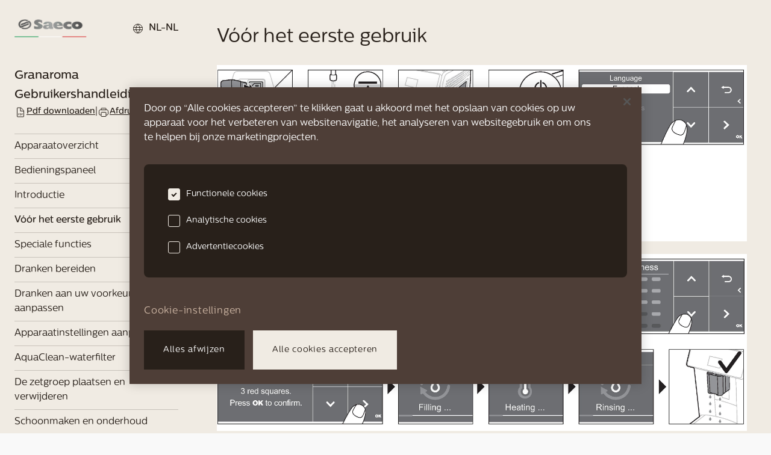

--- FILE ---
content_type: text/html; charset=utf-8
request_url: https://saeco.com/nl-NL/care/user-manual/granaroma/v%C3%B3%C3%B3r-het-eerste-gebruik/
body_size: 9401
content:
<!DOCTYPE html><html lang="nl-NL"><head><meta charSet="utf-8" data-next-head=""/><meta name="viewport" content="width=device-width, initial-scale=1" data-next-head=""/><script src="https://cdn.cookielaw.org/scripttemplates/otSDKStub.js" type="text/javascript" charSet="UTF-8" async="" data-document-language="true" data-domain-script="793f02b1-6b0b-4f81-96c0-34777ea7d264"></script><title data-next-head="">Saeco | Vóór het eerste gebruik</title><meta name="robots" content="noindex,follow" data-next-head=""/><meta name="description" content="Vóór het eerste gebruik" data-next-head=""/><meta name="twitter:card" content="twitter:card" data-next-head=""/><meta name="twitter:site" content="@site" data-next-head=""/><meta property="og:title" content="Saeco | Vóór het eerste gebruik" data-next-head=""/><meta property="og:description" content="Vóór het eerste gebruik" data-next-head=""/><meta property="og:url" content="https://saeco.com/nl-NL/care/user-manual/granaroma/vóór-het-eerste-gebruik/" data-next-head=""/><meta property="og:type" content="website" data-next-head=""/><meta property="og:image" content="/img/share-image.jpeg" data-next-head=""/><meta property="og:image:alt" content="share image" data-next-head=""/><meta property="og:locale" content="nl-NL" data-next-head=""/><meta property="og:site_name" content="Saeco" data-next-head=""/><link rel="canonical" href="https://saeco.com/nl-NL/care/user-manual/granaroma/vóór-het-eerste-gebruik/" data-next-head=""/><link rel="shortcut icon" media="(prefers-color-scheme:light)" href="/favicon-dark.ico" type="image/x-icon" data-next-head=""/><meta name="facebook-domain-verification" content="qszjuvj6taytz5hbvksldb0a6a4c6u"/><link rel="preconnect" href="https://www.googletagmanager.com"/><link rel="preconnect" href="https://www.google-analytics.com"/><link rel="preload" href="/fonts/CentraleSans-Medium.otf" as="font" type="font/otf" crossorigin="anonymous"/><link rel="preload" href="/fonts/CentraleSans-Book.otf" as="font" type="font/otf" crossorigin="anonymous"/><link rel="preload" href="/fonts/CentraleSans-Light.otf" as="font" type="font/otf" crossorigin="anonymous"/><script type="text/javascript">function OptanonWrapper() {}</script><noscript data-n-css=""></noscript><script defer="" noModule="" src="/_next/static/chunks/polyfills-42372ed130431b0a.js"></script><script src="/_next/static/chunks/webpack-710bbb12bed563d7.js" defer=""></script><script src="/_next/static/chunks/framework-ccd298c1b25b2a2d.js" defer=""></script><script src="/_next/static/chunks/main-9a4e6a739bfbf811.js" defer=""></script><script src="/_next/static/chunks/pages/_app-a354883935dbc463.js" defer=""></script><script src="/_next/static/chunks/35450-6a817a7c7fe56b80.js" defer=""></script><script src="/_next/static/chunks/93416-8719c725526e3947.js" defer=""></script><script src="/_next/static/chunks/53094-bd3e5fe349ddf77f.js" defer=""></script><script src="/_next/static/chunks/64877-ffeb39084d561c82.js" defer=""></script><script src="/_next/static/chunks/6199-7b3969ed36e1dcd8.js" defer=""></script><script src="/_next/static/chunks/pages/care/user-manual/%5BproductModel%5D/%5BmanualSection%5D-cc1f4fb6a9d882ce.js" defer=""></script><script src="/_next/static/yhcxnd9paRVIdn78NiwTM/_buildManifest.js" defer=""></script><script src="/_next/static/yhcxnd9paRVIdn78NiwTM/_ssgManifest.js" defer=""></script></head><body class="loading"><style data-emotion="css-global xwnuio animation-5j8bii">html{line-height:1.15;-webkit-text-size-adjust:100%;}body{margin:0;}main{display:block;}h1{font-size:2em;margin:0.67em 0;}hr{box-sizing:content-box;height:0;overflow:visible;}pre{font-family:monospace,monospace;font-size:1em;}a{background-color:transparent;}abbr[title]{border-bottom:none;-webkit-text-decoration:underline;text-decoration:underline;-webkit-text-decoration:underline dotted;text-decoration:underline dotted;}b,strong{font-weight:bolder;}code,kbd,samp{font-family:monospace,monospace;font-size:1em;}small{font-size:80%;}sub,sup{font-size:75%;line-height:0;position:relative;vertical-align:baseline;}sub{bottom:-0.25em;}sup{top:-0.5em;}img{border-style:none;}button,input,optgroup,select,textarea{font-family:inherit;font-size:100%;line-height:1.15;margin:0;}button,input{overflow:visible;}button,select{text-transform:none;}button,[type="button"],[type="reset"],[type="submit"]{-webkit-appearance:button;}button::-moz-focus-inner,[type="button"]::-moz-focus-inner,[type="reset"]::-moz-focus-inner,[type="submit"]::-moz-focus-inner{border-style:none;padding:0;}button:-moz-focusring,[type="button"]:-moz-focusring,[type="reset"]:-moz-focusring,[type="submit"]:-moz-focusring{outline:1px dotted ButtonText;}fieldset{padding:0.35em 0.75em 0.625em;}legend{box-sizing:border-box;color:inherit;display:table;max-width:100%;padding:0;white-space:normal;}progress{vertical-align:baseline;}textarea{overflow:auto;}[type="checkbox"],[type="radio"]{box-sizing:border-box;padding:0;}[type="number"]::-webkit-inner-spin-button,[type="number"]::-webkit-outer-spin-button{height:auto;}[type="search"]{-webkit-appearance:textfield;outline-offset:-2px;}[type="search"]::-webkit-search-decoration{-webkit-appearance:none;}::-webkit-file-upload-button{-webkit-appearance:button;font:inherit;}details{display:block;}summary{display:-webkit-box;display:-webkit-list-item;display:-ms-list-itembox;display:list-item;}template{display:none;}[hidden]{display:none;}@font-face{font-family:"CentraleSans";src:url("/fonts/CentraleSans-Medium.otf") format("opentype");font-weight:500;font-style:normal;font-display:swap;}@font-face{font-family:"CentraleSans";src:url("/fonts/CentraleSans-Book.otf") format("opentype");font-weight:normal;font-style:normal;font-display:swap;}@font-face{font-family:"CentraleSans";src:url("/fonts/CentraleSans-Light.otf") format("opentype");font-weight:300;font-style:normal;font-display:swap;}@font-face{font-family:"CentraleSans";src:url("/fonts/CentraleSans-Thin.otf") format("opentype");font-weight:250;font-style:normal;font-display:swap;}button,[type="button"]{-webkit-appearance:none;-moz-appearance:none;-ms-appearance:none;appearance:none;-webkit-tap-highlight-color:transparent;border:0;border-radius:0;outline:none;padding:0;background:transparent;vertical-align:bottom;cursor:pointer;-webkit-user-select:none;-moz-user-select:none;-ms-user-select:none;user-select:none;}body{-webkit-font-smoothing:antialiased;-moz-osx-font-smoothing:grayscale;overflow-x:hidden;}body.modal-open{overflow:hidden;}@-webkit-keyframes spinner{to{-webkit-transform:rotate(0.5turn);-moz-transform:rotate(0.5turn);-ms-transform:rotate(0.5turn);transform:rotate(0.5turn);}}@keyframes spinner{to{-webkit-transform:rotate(0.5turn);-moz-transform:rotate(0.5turn);-ms-transform:rotate(0.5turn);transform:rotate(0.5turn);}}.headroom{top:0;left:0;right:0;z-index:30;-webkit-transition:-webkit-transform 400ms cubic-bezier(.35,1,.45,1);transition:transform 400ms cubic-bezier(.35,1,.45,1);}.headroom--unfixed{position:fixed;-webkit-transform:translateY(0);-moz-transform:translateY(0);-ms-transform:translateY(0);transform:translateY(0);}.headroom--unpinned{position:fixed;-webkit-transform:translateY(-100%);-moz-transform:translateY(-100%);-ms-transform:translateY(-100%);transform:translateY(-100%);}.headroom--pinned{position:fixed;-webkit-transform:translateY(0%);-moz-transform:translateY(0%);-ms-transform:translateY(0%);transform:translateY(0%);}.lock{overflow:hidden;}.ReactModal__Overlay{-webkit-animation-name:animation-5j8bii;animation-name:animation-5j8bii;}@-webkit-keyframes animation-5j8bii{from{opacity:0;}to{opacity:1;}}@keyframes animation-5j8bii{from{opacity:0;}to{opacity:1;}}</style><noscript><iframe src="https://www.googletagmanager.com/ns.html?id=GTM-PX9GWVH"
                                height="0" width="0" style="display:none;visibility:hidden"></iframe></noscript><noscript><img alt="amazonPixel" loading="lazy" width="1" height="1" decoding="async" data-nimg="1" style="color:transparent;border:0" src="https://aax-eu.amazon-adsystem.com/s/iu3?pid=02df05c7-8e3b-481e-8754-43dced186c4c&amp;event=PageView"/></noscript><div id="__next"><style data-emotion="css-global 1xo47f4">html{color:#28201A;background-color:#F9F9F9;}</style><style data-emotion="css-global 1iczjy6">*{box-sizing:border-box;}html{font-family:CentraleSans,system-ui;}body{margin:0rem;}</style><style data-emotion="css kxehu">.css-kxehu{position:relative;z-index:2;background-color:#F0EBE3;overflow:hidden;}.css-kxehu .react-simple-image-viewer__close{opacity:1;top:1.5rem;right:1.5rem;}@media screen and (min-width: 768px){.css-kxehu .react-simple-image-viewer__close{top:2rem;right:2rem;}}.css-kxehu .react-simple-image-viewer__previous,.css-kxehu .react-simple-image-viewer__next{display:none;}.css-kxehu img{max-width:100%;}</style><main class="css-kxehu"><style data-emotion="css 1rys9om">.css-1rys9om{min-width:100vw;min-height:100vh;}</style><style data-emotion="css 12ljyzf">.css-12ljyzf{display:-webkit-box;display:-webkit-flex;display:-ms-flexbox;display:flex;min-width:100vw;min-height:100vh;}</style><style data-emotion="css cnhlpn">.css-cnhlpn{box-sizing:border-box;margin:0;min-width:0;display:-webkit-box;display:-webkit-flex;display:-ms-flexbox;display:flex;min-width:100vw;min-height:100vh;}</style><div class="css-cnhlpn"><style data-emotion="css 1e5vmxn">.css-1e5vmxn{position:fixed;bottom:-2px;left:-2px;width:2px;height:2px;border-radius:50%;z-index:10;background-color:#EBE3D9;}@media screen and (min-width: 768px){.css-1e5vmxn{bottom:0rem;left:0rem;}}@media screen and (min-width: 992px){.css-1e5vmxn{width:100%;height:100%;border-radius:0;}}</style><div class="menu-background css-1e5vmxn"></div><style data-emotion="css 1lmwn4l">.css-1lmwn4l{position:fixed;top:0rem;left:0rem;height:100vh;width:100%;padding-top:0rem;padding-left:0rem;padding-right:0rem;z-index:30;display:none;}@media screen and (min-width: 992px){.css-1lmwn4l{width:320px;padding-top:2rem;padding-left:1.5rem;padding-right:1.5rem;display:block;}}</style><style data-emotion="css 14g8dw1">.css-14g8dw1{box-sizing:border-box;margin:0;min-width:0;position:fixed;top:0rem;left:0rem;height:100vh;width:100%;padding-top:0rem;padding-left:0rem;padding-right:0rem;z-index:30;display:none;}@media screen and (min-width: 992px){.css-14g8dw1{width:320px;padding-top:2rem;padding-left:1.5rem;padding-right:1.5rem;display:block;}}</style><div class="css-14g8dw1"><style data-emotion="css gwdap6">.css-gwdap6{margin-bottom:1.5rem;}</style><div class="css-gwdap6"><style data-emotion="css t471pq">.css-t471pq{-webkit-box-pack:justify;-webkit-justify-content:space-between;justify-content:space-between;-webkit-align-items:center;-webkit-box-align:center;-ms-flex-align:center;align-items:center;height:50px;padding-left:1.5rem;padding-right:1.5rem;}</style><style data-emotion="css 1lmjtgs">.css-1lmjtgs{display:-webkit-box;display:-webkit-flex;display:-ms-flexbox;display:flex;-webkit-box-pack:justify;-webkit-justify-content:space-between;justify-content:space-between;-webkit-align-items:center;-webkit-box-align:center;-ms-flex-align:center;align-items:center;height:50px;padding-left:1.5rem;padding-right:1.5rem;}</style><style data-emotion="css 1ebeb3m">.css-1ebeb3m{box-sizing:border-box;margin:0;min-width:0;display:-webkit-box;display:-webkit-flex;display:-ms-flexbox;display:flex;-webkit-box-pack:justify;-webkit-justify-content:space-between;justify-content:space-between;-webkit-align-items:center;-webkit-box-align:center;-ms-flex-align:center;align-items:center;height:50px;padding-left:1.5rem;padding-right:1.5rem;}</style><div class="css-1ebeb3m"><style data-emotion="css zpkr9j">.css-zpkr9j{box-sizing:border-box;margin:0;min-width:0;font-size:1rem;line-height:24px;font-weight:400;}</style><span class="css-zpkr9j">Inhoudsopgave</span><style data-emotion="css 173oe7i">.css-173oe7i{width:24px;height:24px;display:-webkit-box;display:-webkit-flex;display:-ms-flexbox;display:flex;-webkit-align-items:center;-webkit-box-align:center;-ms-flex-align:center;align-items:center;-webkit-box-pack:center;-ms-flex-pack:center;-webkit-justify-content:center;justify-content:center;color:#4E3E37;}.css-173oe7i svg{fill:currentColor;height:18px;width:18px;pointer-events:none;}</style><button aria-label="close button" class="css-173oe7i" type="button"><svg xmlns="http://www.w3.org/2000/svg" fill="none" viewBox="0 0 18 18"><path d="M0 16.97 16.97 0l.708.707L.708 17.678z"></path><path d="M17.678 16.97.708 0 0 .707l16.97 16.97z"></path></svg></button></div><style data-emotion="css 110f2n5">.css-110f2n5{box-sizing:border-box;margin:0;min-width:0;color:gray;margin:0rem;margin-top:1rem;margin-bottom:1rem;border:0;border-bottom:1px solid;width:100%;color:rgba(40, 32, 26, 0.2);margin:0rem;}</style><hr class="css-110f2n5"/></div><style data-emotion="css v2nnka">.css-v2nnka{-webkit-flex-direction:column;-ms-flex-direction:column;flex-direction:column;margin-bottom:1.5rem;padding-left:1.5rem;padding-right:1.5rem;}@media screen and (min-width: 992px){.css-v2nnka{padding-left:0rem;padding-right:0rem;}}</style><style data-emotion="css zjlwej">.css-zjlwej{display:-webkit-box;display:-webkit-flex;display:-ms-flexbox;display:flex;-webkit-flex-direction:column;-ms-flex-direction:column;flex-direction:column;margin-bottom:1.5rem;padding-left:1.5rem;padding-right:1.5rem;}@media screen and (min-width: 992px){.css-zjlwej{padding-left:0rem;padding-right:0rem;}}</style><style data-emotion="css 1hb744l">.css-1hb744l{box-sizing:border-box;margin:0;min-width:0;display:-webkit-box;display:-webkit-flex;display:-ms-flexbox;display:flex;-webkit-flex-direction:column;-ms-flex-direction:column;flex-direction:column;margin-bottom:1.5rem;padding-left:1.5rem;padding-right:1.5rem;}@media screen and (min-width: 992px){.css-1hb744l{padding-left:0rem;padding-right:0rem;}}</style><div class="css-1hb744l"><style data-emotion="css t59pky">.css-t59pky{box-sizing:border-box;margin:0;min-width:0;font-size:1.125rem;line-height:24px;font-weight:500;}@media screen and (min-width: 992px){.css-t59pky{font-size:1.25rem;line-height:32px;}}</style><span class="css-t59pky">Granaroma<!-- --> <!-- -->Gebruikershandleiding</span><style data-emotion="css 15gz3vj">.css-15gz3vj{gap:0.5rem;}</style><style data-emotion="css 1qdlen9">.css-1qdlen9{display:-webkit-box;display:-webkit-flex;display:-ms-flexbox;display:flex;gap:0.5rem;}</style><style data-emotion="css 100ak8h">.css-100ak8h{box-sizing:border-box;margin:0;min-width:0;display:-webkit-box;display:-webkit-flex;display:-ms-flexbox;display:flex;gap:0.5rem;}</style><div class="css-100ak8h"><style data-emotion="css 3q4x8m">.css-3q4x8m{color:#28201A;display:-webkit-box;display:-webkit-flex;display:-ms-flexbox;display:flex;-webkit-align-items:center;-webkit-box-align:center;-ms-flex-align:center;align-items:center;-webkit-column-gap:4px;column-gap:4px;}</style><a href="https://media.graphassets.com/G5Vf4RakRCuwaMlXZPlw" target="_blank" rel="noopener noreferrer" class="css-3q4x8m"><svg xmlns="http://www.w3.org/2000/svg" width="20" height="21" fill="none"><path stroke="#28201A" d="M4.5 3.535a.5.5 0 0 1 .5-.5h5.586a.5.5 0 0 1 .353.146l4.415 4.415a.5.5 0 0 1 .146.353v9.586a.5.5 0 0 1-.5.5H5a.5.5 0 0 1-.5-.5z"></path><path fill="#28201A" d="M10.5 3.535a.5.5 0 0 0-1 0zm-.5 5h-.5a.5.5 0 0 0 .5.5zm5 .5a.5.5 0 0 0 0-1zm-5.5-5.5v5h1v-5zm.5 5.5h5v-1h-5zM7.403 12.535h-.968v2.84h.54v-.996h.428c.64 0 .976-.464.976-.94 0-.5-.336-.904-.976-.904m-.112 1.396h-.316v-.948h.316c.304 0 .524.124.524.456 0 .32-.22.492-.524.492M10.01 12.535H8.956v2.84h1.052c.86 0 1.44-.58 1.44-1.436 0-.848-.58-1.404-1.44-1.404m-.077 2.368h-.436v-1.896h.44c.576 0 .948.348.948.936 0 .596-.364.96-.952.96M12.02 15.375h.54v-1.164h1.093v-.476H12.56v-.724h1.148v-.476H12.02z"></path></svg><style data-emotion="css 1wzsflh">.css-1wzsflh{box-sizing:border-box;margin:0;min-width:0;font-size:0.875rem;line-height:20px;font-weight:500;}</style><span class="css-1wzsflh">Pdf downloaden</span></a><span class="css-zpkr9j">|</span><a href="https://media.graphassets.com/G5Vf4RakRCuwaMlXZPlw" target="_blank" rel="noopener noreferrer" class="css-3q4x8m"><svg xmlns="http://www.w3.org/2000/svg" width="20" height="21" fill="none"><path stroke="#28201A" d="M6 15.035H4.5a2 2 0 0 1-2-2v-4.5a2 2 0 0 1 2-2h11a2 2 0 0 1 2 2v4.5a2 2 0 0 1-2 2H14M6 4.25a.5.5 0 0 1 .5-.5h7a.5.5 0 0 1 .5.5v1.785a.5.5 0 0 1-.5.5h-7a.5.5 0 0 1-.5-.5z"></path><path stroke="#28201A" stroke-linecap="round" d="M6 11.035a.5.5 0 0 1 .5-.5h7a.5.5 0 0 1 .5.5v6a.5.5 0 0 1-.5.5h-7a.5.5 0 0 1-.5-.5z"></path></svg><span class="css-1wzsflh">Afdrukken</span></a></div></div><style data-emotion="css 1omgkz3">.css-1omgkz3{-webkit-flex-direction:column;-ms-flex-direction:column;flex-direction:column;height:calc(100% - 158px);overflow-y:scroll;padding-bottom:1rem;padding-left:1.5rem;padding-right:1.5rem;}@media screen and (min-width: 992px){.css-1omgkz3{padding-left:0rem;padding-right:0rem;}}</style><style data-emotion="css dhuo12">.css-dhuo12{display:-webkit-box;display:-webkit-flex;display:-ms-flexbox;display:flex;-webkit-flex-direction:column;-ms-flex-direction:column;flex-direction:column;height:calc(100% - 158px);overflow-y:scroll;padding-bottom:1rem;padding-left:1.5rem;padding-right:1.5rem;}@media screen and (min-width: 992px){.css-dhuo12{padding-left:0rem;padding-right:0rem;}}</style><style data-emotion="css 1ri6w1i">.css-1ri6w1i{box-sizing:border-box;margin:0;min-width:0;display:-webkit-box;display:-webkit-flex;display:-ms-flexbox;display:flex;-webkit-flex-direction:column;-ms-flex-direction:column;flex-direction:column;height:calc(100% - 158px);overflow-y:scroll;padding-bottom:1rem;padding-left:1.5rem;padding-right:1.5rem;}@media screen and (min-width: 992px){.css-1ri6w1i{padding-left:0rem;padding-right:0rem;}}</style><div class="css-1ri6w1i"><style data-emotion="css 18aahln">.css-18aahln{padding-top:0.5rem;padding-bottom:0.5rem;border-top:1px solid rgba(40, 32, 26, 0.2);-webkit-text-decoration:none;text-decoration:none;color:#28201A;}</style><a class="css-18aahln" href="/nl-NL/care/user-manual/granaroma/apparaatoverzicht/"><style data-emotion="css n050wd">.css-n050wd{color:inherit;font-weight:500;}</style><style data-emotion="css 13roj2g">.css-13roj2g{box-sizing:border-box;margin:0;min-width:0;font-size:1rem;line-height:24px;font-weight:400;color:inherit;font-weight:500;}</style><p class="css-13roj2g">Apparaatoverzicht</p></a><a class="css-18aahln" href="/nl-NL/care/user-manual/granaroma/bedieningspaneel/"><style data-emotion="css xnhdqw">.css-xnhdqw{color:inherit;font-weight:400;}</style><style data-emotion="css 1fdwz0h">.css-1fdwz0h{box-sizing:border-box;margin:0;min-width:0;font-size:1rem;line-height:24px;font-weight:400;color:inherit;font-weight:400;}</style><p class="css-1fdwz0h">Bedieningspaneel</p></a><a class="css-18aahln" href="/nl-NL/care/user-manual/granaroma/introductie/"><p class="css-1fdwz0h">Introductie </p></a><a class="css-18aahln" href="/nl-NL/care/user-manual/granaroma/v%C3%B3%C3%B3r-het-eerste-gebruik/"><p class="css-1fdwz0h">Vóór het eerste gebruik</p></a><a class="css-18aahln" href="/nl-NL/care/user-manual/granaroma/speciale-functies/"><p class="css-1fdwz0h">Speciale functies</p></a><a class="css-18aahln" href="/nl-NL/care/user-manual/granaroma/dranken-bereiden/"><p class="css-1fdwz0h">Dranken bereiden</p></a><a class="css-18aahln" href="/nl-NL/care/user-manual/granaroma/dranken-aan-uw-voorkeur-aanpassen/"><p class="css-1fdwz0h">Dranken aan uw voorkeur aanpassen</p></a><a class="css-18aahln" href="/nl-NL/care/user-manual/granaroma/apparaatinstellingen-aanpassen/"><p class="css-1fdwz0h">Apparaatinstellingen aanpassen</p></a><a class="css-18aahln" href="/nl-NL/care/user-manual/granaroma/aquaclean-waterfilter/"><p class="css-1fdwz0h">AquaClean-waterfilter </p></a><a class="css-18aahln" href="/nl-NL/care/user-manual/granaroma/de-zetgroep-plaatsen-en-verwijderen/"><p class="css-1fdwz0h">De zetgroep plaatsen en verwijderen</p></a><a class="css-18aahln" href="/nl-NL/care/user-manual/granaroma/schoonmaken-en-onderhoud/"><p class="css-1fdwz0h">Schoonmaken en onderhoud</p></a><a class="css-18aahln" href="/nl-NL/care/user-manual/granaroma/ontkalkingsprocedure/"><p class="css-1fdwz0h">Ontkalkingsprocedure</p></a><a class="css-18aahln" href="/nl-NL/care/user-manual/granaroma/foutcodes/"><p class="css-1fdwz0h">Foutcodes</p></a><a class="css-18aahln" href="/nl-NL/care/user-manual/granaroma/accessoires-bestellen/"><p class="css-1fdwz0h">Accessoires bestellen</p></a><a class="css-18aahln" href="/nl-NL/care/user-manual/granaroma/problemen-oplossen/"><p class="css-1fdwz0h">Problemen oplossen</p></a><style data-emotion="css 10qwprp">.css-10qwprp{padding-top:0.5rem;padding-bottom:0.5rem;border-top:1px solid rgba(40, 32, 26, 0.2);border-bottom:1px solid rgba(40, 32, 26, 0.2);-webkit-text-decoration:none;text-decoration:none;color:#28201A;}</style><a class="css-10qwprp" href="/nl-NL/care/user-manual/granaroma/technische-gegevens/"><p class="css-1fdwz0h">Technische gegevens</p></a></div></div><style data-emotion="css 8h55se">.css-8h55se{position:fixed;width:100%;background-color:#F0EBE3;z-index:1;}</style><div class="css-8h55se"><style data-emotion="css 135qpbg">.css-135qpbg{height:54px;-webkit-align-items:center;-webkit-box-align:center;-ms-flex-align:center;align-items:center;padding-left:1.5rem;padding-right:1.5rem;gap:1rem;}</style><style data-emotion="css 1fo5cli">.css-1fo5cli{display:-webkit-box;display:-webkit-flex;display:-ms-flexbox;display:flex;height:54px;-webkit-align-items:center;-webkit-box-align:center;-ms-flex-align:center;align-items:center;padding-left:1.5rem;padding-right:1.5rem;gap:1rem;}</style><style data-emotion="css 9qt1vd">.css-9qt1vd{box-sizing:border-box;margin:0;min-width:0;display:-webkit-box;display:-webkit-flex;display:-ms-flexbox;display:flex;height:54px;-webkit-align-items:center;-webkit-box-align:center;-ms-flex-align:center;align-items:center;padding-left:1.5rem;padding-right:1.5rem;gap:1rem;}</style><div class="css-9qt1vd"><a href="/nl-NL/"><style data-emotion="css f9ailm">.css-f9ailm{width:80px;display:block;}</style><img alt="Saeco logo" loading="lazy" width="120" height="40" decoding="async" data-nimg="1" class="css-f9ailm" style="color:transparent" srcSet="/_next/image/?url=%2Fimg%2Fsaeco-logo.png&amp;w=128&amp;q=75 1x, /_next/image/?url=%2Fimg%2Fsaeco-logo.png&amp;w=256&amp;q=75 2x" src="/_next/image/?url=%2Fimg%2Fsaeco-logo.png&amp;w=256&amp;q=75"/></a><style data-emotion="css 1crsutb">.css-1crsutb{border-left:1px solid rgba(40, 32, 26, 0.2);height:100%;}</style><div class="css-1crsutb"></div><style data-emotion="css u27pbw">.css-u27pbw{-webkit-box-pack:justify;-webkit-justify-content:space-between;justify-content:space-between;-webkit-align-items:center;-webkit-box-align:center;-ms-flex-align:center;align-items:center;width:100%;height:100%;}</style><style data-emotion="css 1cihcpa">.css-1cihcpa{display:-webkit-box;display:-webkit-flex;display:-ms-flexbox;display:flex;-webkit-box-pack:justify;-webkit-justify-content:space-between;justify-content:space-between;-webkit-align-items:center;-webkit-box-align:center;-ms-flex-align:center;align-items:center;width:100%;height:100%;}</style><style data-emotion="css fvb58o">.css-fvb58o{box-sizing:border-box;margin:0;min-width:0;display:-webkit-box;display:-webkit-flex;display:-ms-flexbox;display:flex;-webkit-box-pack:justify;-webkit-justify-content:space-between;justify-content:space-between;-webkit-align-items:center;-webkit-box-align:center;-ms-flex-align:center;align-items:center;width:100%;height:100%;}</style><div class="css-fvb58o"><style data-emotion="css x4n4mc">.css-x4n4mc{display:-webkit-box;display:-webkit-flex;display:-ms-flexbox;display:flex;-webkit-flex-direction:column;-ms-flex-direction:column;flex-direction:column;}</style><style data-emotion="css 1ek1tw0">.css-1ek1tw0{box-sizing:border-box;margin:0;min-width:0;font-size:0.875rem;line-height:17px;font-weight:500;text-transform:uppercase;display:-webkit-box;display:-webkit-flex;display:-ms-flexbox;display:flex;-webkit-flex-direction:column;-ms-flex-direction:column;flex-direction:column;}</style><span class="css-1ek1tw0"><span>Granaroma</span><span>Gebruikershandleiding</span></span><style data-emotion="css 13a8t">.css-13a8t ul{position:fixed;top:55px;left:0rem;width:calc(100% - 48px);margin-left:1.5rem;margin-right:1.5rem;}</style><style data-emotion="css r8hfhp">.css-r8hfhp{display:-webkit-box;display:-webkit-flex;display:-ms-flexbox;display:flex;}.css-r8hfhp ul{position:fixed;top:55px;left:0rem;width:calc(100% - 48px);margin-left:1.5rem;margin-right:1.5rem;}</style><style data-emotion="css ldc8c2">.css-ldc8c2{box-sizing:border-box;margin:0;min-width:0;display:-webkit-box;display:-webkit-flex;display:-ms-flexbox;display:flex;}.css-ldc8c2 ul{position:fixed;top:55px;left:0rem;width:calc(100% - 48px);margin-left:1.5rem;margin-right:1.5rem;}</style><div class="css-ldc8c2"><style data-emotion="css 16rrgiy">.css-16rrgiy{position:relative;display:-webkit-box;display:-webkit-flex;display:-ms-flexbox;display:flex;-webkit-flex-direction:column;-ms-flex-direction:column;flex-direction:column;}@media screen and (min-width: 992px){.css-16rrgiy{display:block;}}</style><div class="css-16rrgiy"><style data-emotion="css s596e3">.css-s596e3{color:#28201A;display:-webkit-box;display:-webkit-flex;display:-ms-flexbox;display:flex;-webkit-align-items:center;-webkit-box-align:center;-ms-flex-align:center;align-items:center;}.css-s596e3 svg{stroke:#28201A;width:20px;height:20px;}</style><button type="button" class="LANGUAGE-SELECTOR LanguageSelector manuallanguageSelector nav css-s596e3"><svg xmlns="http://www.w3.org/2000/svg" width="30" height="30" fill-opacity="0" stroke="#fff" viewBox="0 0 20 20"><circle cx="10" cy="10.5" r="7.5" fill="none"></circle><path fill="none" stroke-linecap="round" stroke-linejoin="round" d="M10 3.5c-4.235 3.706-4.235 10.294 0 14v0M10 3.5c4.235 3.706 4.235 10.294 0 14v0M3 8.5h14m-14 4h14"></path></svg><style data-emotion="css jrjjun">.css-jrjjun{margin-left:0.5rem;margin-top:1px;}</style><style data-emotion="css 1qohr4r">.css-1qohr4r{box-sizing:border-box;margin:0;min-width:0;font-size:0.875rem;line-height:17px;font-weight:500;text-transform:uppercase;margin-left:0.5rem;margin-top:1px;}</style><span class="css-1qohr4r">nl-NL</span></button></div></div></div></div><hr class="css-110f2n5"/></div><style data-emotion="css vyegvb">.css-vyegvb{width:100%;margin-left:0rem;margin-top:3.5rem;margin-bottom:3.5rem;padding:1.5rem;}@media screen and (min-width: 992px){.css-vyegvb{width:calc(100% - 320px);margin-left:320px;margin-top:0rem;margin-bottom:0rem;padding:2.5rem;}}</style><div class="css-vyegvb"><div id="404687"><style data-emotion="css qo9ahn">.css-qo9ahn{box-sizing:border-box;margin:0;min-width:0;font-size:1.5rem;line-height:34px;font-weight:400;margin-bottom:1.5rem;}@media screen and (min-width: 992px){.css-qo9ahn{font-size:2rem;line-height:44px;}}</style><h1 class="css-qo9ahn">Vóór het eerste gebruik</h1><div id="543855"><style data-emotion="css r3kw95">.css-r3kw95 a{color:#28201A;}</style><div class="css-r3kw95"><style data-emotion="css 1cukrbg">.css-1cukrbg{margin-top:1rem;margin-bottom:1rem;}.css-1cukrbg.show-img img{opacity:1;}.css-1cukrbg img{-webkit-transition:opacity 300ms ease-in-out 100ms;transition:opacity 300ms ease-in-out 100ms;opacity:0;}</style><div class="next-image-container css-1cukrbg"><span style="box-sizing:border-box;display:inline-block;overflow:hidden;width:initial;height:initial;background:none;opacity:1;border:0;margin:0;padding:0;position:relative;max-width:100%"><span style="box-sizing:border-box;display:block;width:initial;height:initial;background:none;opacity:1;border:0;margin:0;padding:0;max-width:100%"><img style="display:block;max-width:100%;width:initial;height:initial;background:none;opacity:1;border:0;margin:0;padding:0" alt="" aria-hidden="true" src="data:image/svg+xml,%3csvg%20xmlns=%27http://www.w3.org/2000/svg%27%20version=%271.1%27%20width=%273260%27%20height=%271087%27/%3e"/></span><img alt="user manual" src="[data-uri]" decoding="async" data-nimg="intrinsic" style="position:absolute;top:0;left:0;bottom:0;right:0;box-sizing:border-box;padding:0;border:none;margin:auto;display:block;width:0;height:0;min-width:100%;max-width:100%;min-height:100%;max-height:100%"/><noscript><img alt="user manual" loading="lazy" decoding="async" data-nimg="intrinsic" style="position:absolute;top:0;left:0;bottom:0;right:0;box-sizing:border-box;padding:0;border:none;margin:auto;display:block;width:0;height:0;min-width:100%;max-width:100%;min-height:100%;max-height:100%" src="https://media.graphassets.com/fG9GeCAQ0SPYw3W1tYWg"/></noscript></span><style data-emotion="css iftceg">.css-iftceg{display:block;width:50px;height:50px;border-radius:50%;border-width:2px;border-style:solid;border-color:#ccb5a3 #0000;-webkit-animation:spinner 1s infinite;animation:spinner 1s infinite;position:absolute;top:0rem;right:0rem;bottom:0rem;left:0rem;z-index:20;margin:auto;}</style><span class="spinner css-iftceg"></span></div></div></div><div id="543856"><div class="css-r3kw95"><div class="next-image-container css-1cukrbg"><span style="box-sizing:border-box;display:inline-block;overflow:hidden;width:initial;height:initial;background:none;opacity:1;border:0;margin:0;padding:0;position:relative;max-width:100%"><span style="box-sizing:border-box;display:block;width:initial;height:initial;background:none;opacity:1;border:0;margin:0;padding:0;max-width:100%"><img style="display:block;max-width:100%;width:initial;height:initial;background:none;opacity:1;border:0;margin:0;padding:0" alt="" aria-hidden="true" src="data:image/svg+xml,%3csvg%20xmlns=%27http://www.w3.org/2000/svg%27%20version=%271.1%27%20width=%273260%27%20height=%271087%27/%3e"/></span><img alt="user manual" src="[data-uri]" decoding="async" data-nimg="intrinsic" style="position:absolute;top:0;left:0;bottom:0;right:0;box-sizing:border-box;padding:0;border:none;margin:auto;display:block;width:0;height:0;min-width:100%;max-width:100%;min-height:100%;max-height:100%"/><noscript><img alt="user manual" loading="lazy" decoding="async" data-nimg="intrinsic" style="position:absolute;top:0;left:0;bottom:0;right:0;box-sizing:border-box;padding:0;border:none;margin:auto;display:block;width:0;height:0;min-width:100%;max-width:100%;min-height:100%;max-height:100%" src="https://media.graphassets.com/qAIB46fiTueJvaypZxe7"/></noscript></span><span class="spinner css-iftceg"></span></div></div></div><div id="543857"><div class="css-r3kw95"><div class="next-image-container css-1cukrbg"><span style="box-sizing:border-box;display:inline-block;overflow:hidden;width:initial;height:initial;background:none;opacity:1;border:0;margin:0;padding:0;position:relative;max-width:100%"><span style="box-sizing:border-box;display:block;width:initial;height:initial;background:none;opacity:1;border:0;margin:0;padding:0;max-width:100%"><img style="display:block;max-width:100%;width:initial;height:initial;background:none;opacity:1;border:0;margin:0;padding:0" alt="" aria-hidden="true" src="data:image/svg+xml,%3csvg%20xmlns=%27http://www.w3.org/2000/svg%27%20version=%271.1%27%20width=%273260%27%20height=%271077%27/%3e"/></span><img alt="user manual" src="[data-uri]" decoding="async" data-nimg="intrinsic" style="position:absolute;top:0;left:0;bottom:0;right:0;box-sizing:border-box;padding:0;border:none;margin:auto;display:block;width:0;height:0;min-width:100%;max-width:100%;min-height:100%;max-height:100%"/><noscript><img alt="user manual" loading="lazy" decoding="async" data-nimg="intrinsic" style="position:absolute;top:0;left:0;bottom:0;right:0;box-sizing:border-box;padding:0;border:none;margin:auto;display:block;width:0;height:0;min-width:100%;max-width:100%;min-height:100%;max-height:100%" src="https://media.graphassets.com/a0Da0Gt4RDmyHZJIB2xP"/></noscript></span><span class="spinner css-iftceg"></span></div></div></div></div></div><style data-emotion="css 6f7drt">.css-6f7drt{position:fixed;bottom:0rem;width:100%;height:60px;background-color:#EBE3D9;z-index:1;}</style><div class="css-6f7drt"><style data-emotion="css 170hldr">.css-170hldr{height:1px;background-color:rgba(40, 32, 26, 0.2);border:0;margin:0rem;}</style><hr class="css-170hldr"/><style data-emotion="css sayqu4">.css-sayqu4{height:100%;-webkit-box-pack:justify;-webkit-justify-content:space-between;justify-content:space-between;-webkit-align-items:center;-webkit-box-align:center;-ms-flex-align:center;align-items:center;}</style><style data-emotion="css i6gx7w">.css-i6gx7w{display:-webkit-box;display:-webkit-flex;display:-ms-flexbox;display:flex;height:100%;-webkit-box-pack:justify;-webkit-justify-content:space-between;justify-content:space-between;-webkit-align-items:center;-webkit-box-align:center;-ms-flex-align:center;align-items:center;}</style><style data-emotion="css y02r9u">.css-y02r9u{box-sizing:border-box;margin:0;min-width:0;display:-webkit-box;display:-webkit-flex;display:-ms-flexbox;display:flex;height:100%;-webkit-box-pack:justify;-webkit-justify-content:space-between;justify-content:space-between;-webkit-align-items:center;-webkit-box-align:center;-ms-flex-align:center;align-items:center;}</style><div class="css-y02r9u"><style data-emotion="css jzl4jl">.css-jzl4jl{height:100%;-webkit-align-items:center;-webkit-box-align:center;-ms-flex-align:center;align-items:center;padding-left:1rem;gap:0.5rem;}</style><style data-emotion="css t4dop3">.css-t4dop3{display:-webkit-box;display:-webkit-flex;display:-ms-flexbox;display:flex;height:100%;-webkit-align-items:center;-webkit-box-align:center;-ms-flex-align:center;align-items:center;padding-left:1rem;gap:0.5rem;}</style><style data-emotion="css 175g91r">.css-175g91r{box-sizing:border-box;margin:0;min-width:0;display:-webkit-box;display:-webkit-flex;display:-ms-flexbox;display:flex;height:100%;-webkit-align-items:center;-webkit-box-align:center;-ms-flex-align:center;align-items:center;padding-left:1rem;gap:0.5rem;}</style><div class="css-175g91r"><button><style data-emotion="css 8oysku">.css-8oysku{display:block;}</style><svg xmlns="http://www.w3.org/2000/svg" width="36" height="36" fill="none" class="css-8oysku"><path fill="#28201A" d="M13 9h15v1H13zM8 9h2v1H8zM13 17h15v1H13zM8 17h2v1H8zM13 25h15v1H13zM8 25h2v1H8z"></path></svg></button><span class="css-1wzsflh">Apparaatoverzicht</span></div><style data-emotion="css 1jy0d03">.css-1jy0d03{height:100%;}</style><style data-emotion="css izfo7m">.css-izfo7m{display:-webkit-box;display:-webkit-flex;display:-ms-flexbox;display:flex;height:100%;}</style><style data-emotion="css wr75lm">.css-wr75lm{box-sizing:border-box;margin:0;min-width:0;display:-webkit-box;display:-webkit-flex;display:-ms-flexbox;display:flex;height:100%;}</style><div class="css-wr75lm"><style data-emotion="css zrc9j8">.css-zrc9j8{padding-left:1rem;padding-right:1rem;-webkit-align-items:center;-webkit-box-align:center;-ms-flex-align:center;align-items:center;border-left:1px solid rgba(40, 32, 26, 0.2);}</style><style data-emotion="css 11hgjgj">.css-11hgjgj{display:-webkit-box;display:-webkit-flex;display:-ms-flexbox;display:flex;padding-left:1rem;padding-right:1rem;-webkit-align-items:center;-webkit-box-align:center;-ms-flex-align:center;align-items:center;border-left:1px solid rgba(40, 32, 26, 0.2);}</style><style data-emotion="css ikzqgs">.css-ikzqgs{box-sizing:border-box;margin:0;min-width:0;display:-webkit-box;display:-webkit-flex;display:-ms-flexbox;display:flex;padding-left:1rem;padding-right:1rem;-webkit-align-items:center;-webkit-box-align:center;-ms-flex-align:center;align-items:center;border-left:1px solid rgba(40, 32, 26, 0.2);}</style><div class="css-ikzqgs"><style data-emotion="css 17vc512">.css-17vc512{opacity:0.3;}.css-17vc512 svg{width:20px;height:20px;}</style><div class="css-17vc512"><svg xmlns="http://www.w3.org/2000/svg" fill="none" viewBox="0 0 20 20"><path fill="#28201A" fill-rule="evenodd" d="M9.174 2 1 10l8.174 8 .715-.7-6.949-6.8H19v-1H2.94L9.89 2.7z" clip-rule="evenodd"></path></svg></div></div><div class="css-ikzqgs"><style data-emotion="css 1h6ufbr">.css-1h6ufbr{-webkit-text-decoration:none;text-decoration:none;color:#28201A;}.css-1h6ufbr svg{width:20px;height:20px;}</style><a class="css-1h6ufbr" href="/nl-NL/care/user-manual/granaroma/bedieningspaneel/"><svg xmlns="http://www.w3.org/2000/svg" fill="none" viewBox="0 0 20 20"><path fill="#28201A" fill-rule="evenodd" d="M10.826 18 19 10l-8.174-8-.715.7 6.949 6.8H1v1h16.06l-6.949 6.8z" clip-rule="evenodd"></path></svg></a></div></div></div></div></div></main></div><script id="__NEXT_DATA__" type="application/json">{"props":{"pageProps":{"preview":false,"locale":"nl-NL","userManualNavigation":[{"title":"Apparaatoverzicht","sectionSlug":"apparaatoverzicht","productModel":"granaroma"},{"title":"Bedieningspaneel","sectionSlug":"bedieningspaneel","productModel":"granaroma"},{"title":"Introductie ","sectionSlug":"introductie","productModel":"granaroma"},{"title":"Vóór het eerste gebruik","sectionSlug":"vóór-het-eerste-gebruik","productModel":"granaroma"},{"title":"Speciale functies","sectionSlug":"speciale-functies","productModel":"granaroma"},{"title":"Dranken bereiden","sectionSlug":"dranken-bereiden","productModel":"granaroma"},{"title":"Dranken aan uw voorkeur aanpassen","sectionSlug":"dranken-aan-uw-voorkeur-aanpassen","productModel":"granaroma"},{"title":"Apparaatinstellingen aanpassen","sectionSlug":"apparaatinstellingen-aanpassen","productModel":"granaroma"},{"title":"AquaClean-waterfilter ","sectionSlug":"aquaclean-waterfilter","productModel":"granaroma"},{"title":"De zetgroep plaatsen en verwijderen","sectionSlug":"de-zetgroep-plaatsen-en-verwijderen","productModel":"granaroma"},{"title":"Schoonmaken en onderhoud","sectionSlug":"schoonmaken-en-onderhoud","productModel":"granaroma"},{"title":"Ontkalkingsprocedure","sectionSlug":"ontkalkingsprocedure","productModel":"granaroma"},{"title":"Foutcodes","sectionSlug":"foutcodes","productModel":"granaroma"},{"title":"Accessoires bestellen","sectionSlug":"accessoires-bestellen","productModel":"granaroma"},{"title":"Problemen oplossen","sectionSlug":"problemen-oplossen","productModel":"granaroma"},{"title":"Technische gegevens","sectionSlug":"technische-gegevens","productModel":"granaroma"}],"section":{"id":"404687","items":[],"heading":"Vóór het eerste gebruik","children":[{"id":"543855","items":[{"id":"543855_item_1","text":"![ ](509835)","itemType":"Side Graphic"},{"type":".jpg","description":"14527"}],"heading":" ","childType":"Topic Invisible Table Template"},{"id":"543856","items":[{"id":"543856_item_1","text":"![ ](509836)","itemType":"Side Graphic"},{"type":".jpg","description":"14528"}],"heading":" ","childType":"Topic Invisible Table Template"},{"id":"543857","items":[{"id":"543857_item_1","text":"![ ](536681)","itemType":"Side Graphic"},{"type":".jpg","description":"40007"}],"heading":" ","childType":"Topic Invisible Table Template"}],"childType":"Chapter Template","productModel":"granaroma","sectionSlug":"vóór-het-eerste-gebruik"},"miscellaneous":{"account":"Accountoverzicht","available":"Beschikbaar","change":"Verandering","close":"Sluit","compare":"Vergelijken","contact":"Contact","dashboard":"Dashboard","goToNextSlide":"Ga naar volgende dia","goToPreviousSlide":"Ga naar vorige dia","logIn":"Inloggen","logOut":"Uitloggen","logo":"Logo","noResults":"Geen resultaten","open":"Open","search":"Zoeken","select":"Selecteer","selectCountry":"Selecteer land","startTyping":"Begin met typen","country":"Land","series":"Series","buy":"Kopen","unavailable":"Niet beschikbaar","from":"Van","send":"Sturen","add":"Toevoegen","remove":"Verwijderen","viewSpecs":"Bekijk specificaties","email":"E-mail","firstName":"Voornaam","back":"Terug","chooseARetailer":"Een retailer kiezen","noAvailableProducts":"Geen producten om te selecteren","download":"Downloaden","readMore":"LEES VERDER","supportLinkLabel":"ONDERSTEUNING","supportLinkLabelMobile":"Support overview","otherModelsLinkLabel":"Andere modellen","modelsLinkLabel":"Modellen","modelsLinkLabelMobile":"Alle modellen","quickAccess":"Snelle toegang","seeMore":"Bekijk meer","seeLess":"Bekijk minder","chatIsOffline":"Chat is offline","orLearnMore":"Lees meer","review":"Beoordelingen","madeInItaly":"MADE IN ITALY","designedInItaly":"DESIGNED IN ITALY","disclaimer1":"Er vanuit gaande dat de filter 8 keer vervangen wordt, zoals aangegeven door de machine. Het daadwerkelijke aantal koppen koffie hangt af van de geselecteerde koffievarianten en van de frequentie dat de machine gespoeld en schoongemaakt wordt.","disclaimer2":"99.9999% van de micro-organismen, op basis van laboratoriumtesten.  ","disclaimer3":"De wifi-verbindingsfunctie van dit apparaat wordt ondersteund in de volgende landen: Duitsland, Oostenrijk, Zwitserland, Frankrijk, België, Nederland, Luxemburg, Italië, Hongarije, Tsjechië, Kroatië, Servië, Polen, Slovenië, Slowakije, Roemenië, Bulgarije, Letland, Litouwen, Estland, Spanje, Portugal.","disclaimer4":"Alleen beschikbaar voor geregistreerde en gekoppelde apparaten met de meest recente software-update.","useCode":"Gebruik code","validUntil":"Geldig tot","on":"op","philipsRetailerLabel":"Philips Marketplace","colorFront":"Kleur voorkant:","clear":"Clear","visitPhilipsExternalLabel":"Visit Philips e-store","products":"Products","addReviewSidebarTitle":"Schrijf een recensie","addReviewSidebarDescription":"Wat vond u van uw laatste aankoop? Deel uw ervaring met anderen!","addRatingInputLabel":"Uw beoordeling","reviewTitleInputLabel":"Recensie titel","reviewTitleHelperText":"Vat de ervaring samen in één zin","reviewInputLabel":"Recensie","reviewHelperText":"Overweeg: Waarom heeft u voor deze beoordeling gekozen? Wat vindt u leuk of niet leuk aan het product? Aan wie raadt u dit product aan?","nicknameInputLabel":"Roepnaam","nicknameHelperText":"Dit is de naam die naast uw recensie wordt weergegeven","uploadImageButtonLabel":"Afbeelding uploaden","submitReviewButtonLabel":"Recensie versturen","thankYou":"Bedankt!","addReviewSuccessMessage":"Uw beoordeling is ingediend","done":"Klaar","generalInputErrorMessage":"Vul alstublieft dit veld in","addReviewTitleInputPlaceholder":"Bijv.: Het product heeft geweldige eigenschappen!","noReviewsText":"Er zijn nog geen recensies, schrijf er als eerste een!","featuredReviews":"Aanbevolen beoordelingen","minimumReviewLengthText":"Minimaal 50 tekens","page404title":"Pagina niet gevonden, probeer het nog eens.","page404button":"Ga naar de website","addReviewSidebarTermsText":{"html":"\u003cp\u003eI accept the Saeco \u003ca title=\"/terms\" href=\"/terms\"\u003eterms and conditions\u003c/a\u003e and I have read the \u003ca title=\"/privacy\" href=\"/privacy\"\u003eprivacy policy\u003c/a\u003e*\u003c/p\u003e"},"addReviewSidebarSelectModelsLabel":"Selecteer een model","previous":"Previous","next":"Next","wishlist":"Verlanglijst","orders":"Bestellingen","accountDetail":"Accountgegevens ","contactDetails":"Adresboek ","productReviews":"Productreviews","newsletter":"Newsletter","subscriptions":"Subscriptions","originallyPostedOnLabel":"Originally posted on"},"manual":{"__typename":"Manual","title":"ZOEK EEN MODEL","modelNumber":"Hoe u uw modelnummer kunt vinden.","instructions":"Op het etiket aan de binnenkant van de servicedeur. Uw productmodelnummer is een 6-cijferige code, bijvoorbeeld SM8889.","images":[{"height":1329,"width":1820,"title":"Model Number","url":"https://media.graphassets.com/DNMISaTHSdK2AuxoBbHD"},{"height":1329,"width":1820,"title":"Model Number","url":"https://media.graphassets.com/uhc88FeETZ2HyjYnp2Jw"}],"filterPlaceholder":"Typ hier","downloadsHeading":"BESCHIKBARE DOCUMENTEN","manualNotFoundText":"Niet gevonden, zoek verder op","manualNotFoundLink":{"label":"Philips.com","slug":"https://www.philips.com/c-w/country-selectorpage/support-country-selector.html"},"articleHero":{"title":"Get the support you need","subtitle":"Handleidingen"},"userManual":"Gebruikershandleiding","web":"Web","downloadPdf":"Pdf downloaden","print":"Afdrukken","tableOfContents":"Inhoudsopgave"},"productModel":"granaroma","pdfPreview":[{"market":null,"localization":"en","pdfPreview":{"mimeType":"application/pdf","url":"https://media.graphassets.com/OeAvibb6SSaWmCuziSlp","handle":"OeAvibb6SSaWmCuziSlp","fileName":"4219.450.5387.1  JSON publicatie Stellar Full DFU EU9-en_US.pdf","height":0,"width":0}},{"market":null,"localization":"nl","pdfPreview":{"mimeType":"application/pdf","url":"https://media.graphassets.com/G5Vf4RakRCuwaMlXZPlw","handle":"G5Vf4RakRCuwaMlXZPlw","fileName":"4219.450.5387.1  JSON publicatie Stellar Full DFU EU9-nl_NL.pdf","height":0,"width":0}}],"assets":{"assets":[{"url":"https://media.graphassets.com/fG9GeCAQ0SPYw3W1tYWg","fileName":"509835.jpg","width":3260,"height":1087},{"url":"https://media.graphassets.com/qAIB46fiTueJvaypZxe7","fileName":"509836.jpg","width":3260,"height":1087},{"url":"https://media.graphassets.com/a0Da0Gt4RDmyHZJIB2xP","fileName":"536681.jpg","width":3260,"height":1077}]}},"__N_SSP":true},"page":"/care/user-manual/[productModel]/[manualSection]","query":{"productModel":"granaroma","manualSection":"vóór-het-eerste-gebruik"},"buildId":"yhcxnd9paRVIdn78NiwTM","isFallback":false,"isExperimentalCompile":false,"gssp":true,"locale":"nl-NL","locales":["en","bg-BG","cs-CZ","de-DE","es-ES","nl-BE","fr-BE","fr-FR","hu-HU","tr-TR","it-IT","nl-NL","pl-PL","ro-RO","de-AT","uk-UA","de-CH","fr-CH","sk-SK","et-EE","lt-LT","lv-LV","de-LU","fr-LU","hr-HR","sl-SI"],"defaultLocale":"en","scriptLoader":[]}</script><div id="portals" style="position:relative;z-index:1000"></div></body></html>

--- FILE ---
content_type: application/javascript; charset=utf-8
request_url: https://saeco.com/_next/static/chunks/6199-7b3969ed36e1dcd8.js
body_size: 9926
content:
(self.webpackChunk_N_E=self.webpackChunk_N_E||[]).push([[6199,34952,97042],{6199:(e,t,n)=>{"use strict";n.d(t,{g:()=>ey});var o=n(4546),l=n(39484),r=n(84742),i=n(6606),a=n(34952),c=n(19425),s=n(54366),d=n(23979),u=n(71051),m=n(60160),h=n(71866),p=n(8928),g=n(34272),f=n.n(g),v=n(64312),b=n(8569),y=n(51506);let k=f()(()=>Promise.all([n.e(48075),n.e(29654)]).then(n.bind(n,1231)),{loadableGenerated:{webpack:()=>[1231]}}),x=e=>{let t,n,r,i,g,f,x,L,w,C,S,F,D,E,N=(0,l.c)(55),{newsletterButtonLabel:A,emailInputPlaceholder:I,nameInputPlaceholder:O,newsletterSignupButtonText:P,newsletterAgreeToMarketingText:B,newsletterPleaseAcceptTerms:T,newsletterPleaseEnterAValidEmail:H,newsletterThankYou:K,locale:R}=e,[W,z]=(0,v.useState)(!1),[M,j]=(0,v.useState)(""),[U,q]=(0,v.useState)(""),[G,V]=(0,v.useState)(!1),[$,J]=(0,v.useState)(!1),[Z,X]=(0,v.useState)(!1),[Q,ee]=(0,v.useState)(!1),[et,en]=(0,v.useState)(null),[eo,el]=(0,v.useState)(!1);if(N[0]!==U){let e,o,l;r=e=>{q(e.target.value),g(U)&&J(!1)},N[6]===Symbol.for("react.memo_cache_sentinel")?(e=e=>V(e),N[6]=e):e=N[6],n=e,N[7]===Symbol.for("react.memo_cache_sentinel")?(o=()=>{z(!0)},N[7]=o):o=N[7],i=o,N[8]===Symbol.for("react.memo_cache_sentinel")?(l=()=>{j(""),q(""),V(!1),J(!1),X(!1),z(!1)},N[8]=l):l=N[8],t=l,g=Y,N[0]=U,N[1]=t,N[2]=n,N[3]=r,N[4]=i,N[5]=g}else t=N[1],n=N[2],r=N[3],i=N[4],g=N[5];if(N[9]!==G||N[10]!==U||N[11]!==R||N[12]!==M||N[13]!==g){f=()=>{G||X(!0),g(U)||J(!0),g(U)&&G&&((0,p.f)({event:"newsletter_subscribe",newsletter_location:"footer",content_type:"newsletter_start"}),e())};let e=()=>{el(!0);let e={email:U,country:(0,h.JJ)(R),custom_fields:{e5_T:"yes"}};""!==M&&(e.first_name=M),fetch("".concat((0,m.F)(),"api/sendGrid/"),{method:"POST",body:JSON.stringify(e)}).then(_).then(e=>{el(!1),e.job_id?(z(!1),ee(!0)):en("Looks like there was a problem. Status Code ".concat(e))})};N[9]=G,N[10]=U,N[11]=R,N[12]=M,N[13]=g,N[14]=f}else f=N[14];return N[15]!==i?(x=()=>i(),N[15]=i,N[16]=x):x=N[16],N[17]===Symbol.for("react.memo_cache_sentinel")?(L=(0,o.Y)(a.default,{}),N[17]=L):L=N[17],N[18]!==P?(w=(0,o.Y)(b.EY,{children:P}),N[18]=P,N[19]=w):w=N[19],N[20]!==x||N[21]!==w?(C=(0,o.Y)(b.so,{children:(0,o.FD)("button",{onClick:x,sx:y.Kw,className:"newsletter-signup-button",children:[L," ",w]})}),N[20]=x,N[21]=w,N[22]=C):C=N[22],N[23]!==Z||N[24]!==G||N[25]!==t||N[26]!==$||N[27]!==I||N[28]!==U||N[29]!==eo||N[30]!==W||N[31]!==O||N[32]!==M||N[33]!==B||N[34]!==A||N[35]!==T||N[36]!==H||N[37]!==P||N[38]!==n||N[39]!==r||N[40]!==g||N[41]!==f?(S=W&&(0,o.Y)(k,{backdrop:!0,closeButtonClick:t,contentStyles:y.CU,isOpen:W,closeButtonColor:"espresso",children:(0,o.FD)("div",{sx:y.bx,children:[(0,o.Y)(b.EY,{variant:"manchet",sx:y.Lq,as:"p",children:P}),(0,o.FD)(b.so,{sx:{flexDirection:"column"},children:[(0,o.FD)("form",{onSubmit:f,children:[(0,o.Y)("div",{sx:{mb:[2,4,4]},children:(0,o.Y)(d.p,{placeholder:O,type:"text",value:M,variant:"default",onChange:e=>j(e.target.value),containerStyles:{border:"solid 1px #DCD7CF",input:{pl:2}}})}),(0,o.Y)("div",{sx:{mb:[2,4,4]},children:(0,o.Y)(d.p,{placeholder:I,type:"email",value:U,variant:"default",onChange:r,containerStyles:{border:"solid 1px #DCD7CF",input:{pl:2}}})}),!g(U)&&$&&(0,o.Y)("div",{sx:{position:"relative"},children:(0,o.Y)(b.EY,{sx:{position:"absolute",top:[-1,-2],color:"red"},as:"p",children:H})}),(0,o.Y)(s.S,{styles:y.Bc,darkLabel:!0,id:"acceptOffersBox",label:B,onChange:e=>n(e.target.checked)})]}),!G&&Z&&(0,o.Y)(b.EY,{sx:{color:"red"},as:"p",children:T}),(0,o.FD)(c.$,{variant:"dark",className:"compose",onClick:f,sx:(0,y.t5)(eo),type:"submit",disabled:eo,children:[A,(0,o.Y)(u.y,{show:eo})]})]})]})}),N[23]=Z,N[24]=G,N[25]=t,N[26]=$,N[27]=I,N[28]=U,N[29]=eo,N[30]=W,N[31]=O,N[32]=M,N[33]=B,N[34]=A,N[35]=T,N[36]=H,N[37]=P,N[38]=n,N[39]=r,N[40]=g,N[41]=f,N[42]=S):S=N[42],N[43]!==t||N[44]!==K||N[45]!==Q?(F=Q&&(0,o.Y)(k,{closeButtonColor:"espresso",backdrop:!0,closeButtonClick:()=>{ee(!1),t()},contentStyles:y.H4,isOpen:Q,children:(0,o.Y)("p",{sx:y.bx,children:K})}),N[43]=t,N[44]=K,N[45]=Q,N[46]=F):F=N[46],N[47]!==t||N[48]!==et?(D=!!et&&(0,o.Y)(k,{closeButtonColor:"espresso",backdrop:!0,contentStyles:y.H4,isOpen:!!et,closeButtonClick:()=>{en(null),t()},children:(0,o.Y)("p",{sx:y.bx,children:et})}),N[47]=t,N[48]=et,N[49]=D):D=N[49],N[50]!==C||N[51]!==S||N[52]!==F||N[53]!==D?(E=(0,o.FD)(o.FK,{children:[C,S,F,D]}),N[50]=C,N[51]=S,N[52]=F,N[53]=D,N[54]=E):E=N[54],E};function Y(e){return/^(([^<>()[\]\\.,;:\s@"]+(\.[^<>()[\]\\.,;:\s@"]+)*)|(".+"))@((\[[0-9]{1,3}\.[0-9]{1,3}\.[0-9]{1,3}\.[0-9]{1,3}\])|(([a-zA-Z\-0-9]+\.)+[a-zA-Z]{2,}))$/.test(String(e).toLowerCase())&&0!==e.length}function _(e){return e.json()}var L=n(91510),w=n(54904),C=n(98426);let S={position:"relative",ml:["-5px"]},F={display:"flex",alignItems:"center",color:"white",svg:{path:{transition:"".concat(C.Ay.durations.medium," fill ").concat(C.Ay.timingFunctions.smooth)}},"&:hover, &:focus":{color:"moccacino",svg:{path:{fill:"moccacino"}}},mr:1},D=e=>{let{url:t,label:l}=e,r=f()(()=>n(75309)("./".concat(l.toLowerCase().trim(),".svg")));return(0,o.Y)(v.Fragment,{children:w.l?(0,o.Y)("a",{href:"https://www.google.com",sx:F,"aria-label":"Visit our ".concat(l," page"),children:(0,o.Y)(r,{})}):(0,o.Y)("a",{className:"footer-".concat(l),href:t,sx:F,tabIndex:0,"aria-label":"Visit our ".concat(l," page"),onClick:()=>{(0,p.f)({event:"socialClick",platform:l})},onKeyDown:e=>console.log(e),children:(0,o.Y)(r,{})})})},E=v.memo(e=>{let t,n,r,i=(0,l.c)(7),{styles:a,socialLinks:c}=e;return i[0]!==a?(t={...S,...a},i[0]=a,i[1]=t):t=i[1],i[2]!==c?(n=null==c?void 0:c.map(N),i[2]=c,i[3]=n):n=i[3],i[4]!==t||i[5]!==n?(r=(0,o.Y)(b.so,{sx:t,children:n}),i[4]=t,i[5]=n,i[6]=r):r=i[6],r});function N(e,t){return(0,L.n)(D,{...e,key:t})}E.displayName="SocialLinks";var A=n(71932),I=n(35450),O=n.n(I),P=n(171),B=n.n(P),T=n(19054);let H={color:"latte",textTransform:"capitalize"},K={position:"relative",ul:{listStyle:"none",padding:0,mt:[3],mb:0},li:{mb:[2]},a:{textDecoration:"none"}},R={color:"latte",transition:"color ".concat(C.Ay.durations.fast," ").concat(C.Ay.timingFunctions.inOut),"&:hover":{color:"moccacino"}},W={color:"milk",textDecoration:"none",fontWeight:"book",fontSize:"text",transition:"color ".concat(C.Ay.durations.fast," ").concat(C.Ay.timingFunctions.inOut),"&:hover":{color:"moccacino"}};function z(e){let t,n,r,i,a,c=(0,l.c)(15),{pages:s,modelsLinkLabel:d,accessories:u,brandPage:m}=e,{locale:h}=(0,T.useRouter)();return c[0]!==d?(t=(0,o.Y)(B(),{href:"/models/",passHref:!0,sx:H,role:"link",tabIndex:0,onClick:Z,onKeyDown:J,children:(0,o.Y)(b.EY,{variant:"manchet",children:d})}),c[0]=d,c[1]=t):t=c[1],c[2]!==s?(n=s&&s.map(G),c[2]=s,c[3]=n):n=c[3],c[4]!==u||c[5]!==h?(r="en"===h&&(0,o.Y)("ul",{children:(0,o.Y)("li",{children:(0,o.Y)(B(),{href:u.landing.slug,passHref:!0,sx:R,className:"link-series-item-accessories-overview",role:"link",tabIndex:0,onClick:q,onKeyDown:U,children:(0,o.Y)(b.EY,{variant:"manchet",children:u.landing.label})})})}),c[4]=u,c[5]=h,c[6]=r):r=c[6],c[7]!==(null==m?void 0:m.title)||c[8]!==h?(i="sk-SK"!==h&&"pl-PL"!==h&&(0,o.Y)("ul",{children:(0,o.Y)("li",{children:(0,o.Y)(B(),{href:"/about-us/",passHref:!0,sx:R,role:"link",tabIndex:0,onClick:j,onKeyDown:M,children:(0,o.Y)(b.EY,{variant:"manchet",children:(null==m?void 0:m.title)||"About Us"})})})}),c[7]=null==m?void 0:m.title,c[8]=h,c[9]=i):i=c[9],c[10]!==t||c[11]!==n||c[12]!==r||c[13]!==i?(a=(0,o.FD)("div",{sx:K,children:[t,n,r,i]}),c[10]=t,c[11]=n,c[12]=r,c[13]=i,c[14]=a):a=c[14],a}function M(e){return console.log(e)}function j(){}function U(e){return console.log(e)}function q(){(0,p.f)({event:"menu_footer",click_target:"accessories",main_category:void 0,sub_category:void 0})}function G(e,t){return(0,o.FD)("ul",{children:[(0,o.Y)("li",{children:(0,o.Y)(B(),{href:{pathname:"/[slug]",query:{slug:e.slug}},passHref:!0,sx:R,className:"link-series-item-".concat(e.slug),role:"link",tabIndex:0,onClick:()=>{(0,p.f)({event:"menu_footer",click_target:"models",main_category:e.slug,sub_category:void 0})},onKeyDown:$,children:(0,o.Y)(b.EY,{variant:"manchet",children:e.title})})}),e.productPages.map((t,n)=>(0,o.Y)("li",{children:(0,o.Y)(B(),{href:{pathname:"/[slug]/[productModelSlug]",query:{slug:e.slug,productModelSlug:t.slug}},passHref:!0,sx:W,className:"link-model-item-".concat(t.slug),role:"link",tabIndex:0,onClick:()=>{(0,p.f)({event:"menu_footer",click_target:"models",main_category:e.slug,sub_category:t.slug})},onKeyDown:V,children:(0,o.Y)(b.EY,{children:t.title})})},"childpage-".concat(n)))]},t)}function V(e){return console.log(e)}function $(e){return console.log(e)}function J(e){return console.log(e)}function Z(){(0,p.f)({event:"menu_footer",click_target:"models",main_category:void 0,sub_category:void 0})}let X={backgroundColor:"espresso",zIndex:1,position:"relative"},Q={position:"relative",pt:[5,null,8],pb:3,px:[3,6,null,0],maxWidth:"containerWidth",margin:"auto"},ee={gridTemplateColumns:["1fr","repeat(8, 1fr)","repeat(12, 1fr)"],maxWidth:"containerWidth",gap:2,my:[3,4,10]},et={gridColumnStart:1,gridColumnEnd:5,mb:[5,null,0],mt:[null,null,"-12px"]},en={gridColumnStart:[1,null,5],gridColumnEnd:[4,3,8]},eo={gridColumnStart:[1,4,8],gridColumnEnd:-1},el={display:"flex",alignItems:"flex-end",flexDirection:["column"],rowGap:[2],mt:6},er={color:"secondaryTypography","button#ot-sdk-btn.ot-sdk-show-settings":{backgroundColor:"transparent",border:"0",color:"secondaryTypography",padding:0,transition:"none",textDecoration:"underline","&:focus":{color:"latte"}}},ei={my:[3]},ea={marginTop:"1rem",color:"milk"};var ec=n(24293);function es(e){let t,n,r,i,a,c,s,d=(0,l.c)(26),{supportLinks:u,supportLinkLabel:m}=e,h=(0,T.useRouter)(),g=h.defaultLocale===h.locale;if(d[0]!==h.locale?(t=["/care/ordering/","/care/delivery/","/care/returns/","/care/payment/"],["nl-NL","nl-BE","fr-BE","fr-FR"].includes(h.locale)&&t.push("/care/contact"),d[0]=h.locale,d[1]=t):t=d[1],d[2]!==t||d[3]!==g||d[4]!==m||d[5]!==u){let e,l;d[10]!==t?(e=e=>{let{href:n}=e;return!t.includes(n)},d[10]=t,d[11]=e):e=d[11];let c=u.filter(e);d[12]!==t?(l=e=>{let{href:n}=e;return t.includes(n)},d[12]=t,d[13]=l):l=d[13];let s=u.filter(l);d[14]===Symbol.for("react.memo_cache_sentinel")?(r={...K,marginTop:[4,0]},d[14]=r):r=d[14],d[15]!==m?(i=(0,o.Y)(B(),{href:"/care/",passHref:!0,sx:H,role:"link",tabIndex:0,onClick:eu,onKeyDown:ed,children:(0,o.Y)(b.EY,{variant:"manchet",children:m})}),d[15]=m,d[16]=i):i=d[16];let h=null==c?void 0:c.map((e,t)=>{let n=g||"/"===e.href[0];return(0,o.Y)("li",{children:w.l?(0,o.Y)("a",{href:"#",sx:W,className:"footer-link-".concat(e.href),children:(0,o.Y)(b.EY,{children:e.label})}):(0,o.Y)(ec.z,{sx:W,className:"nav-item-".concat(e.href),slug:e.href,isInternal:n,onClick:()=>{(0,p.f)({event:"support_clicked",content_type:"footer_menu",main_category:e.href,sub_category:void 0})},children:(0,o.Y)(b.EY,{children:e.label})})},t)});d[17]!==h?(a=(0,o.Y)("ul",{children:h}),d[17]=h,d[18]=a):a=d[18],n=null==s?void 0:s.map((e,t)=>{let n=g||"/"===e.href[0];return(0,o.Y)("li",{children:w.l?(0,o.Y)("a",{href:"#",sx:W,className:"footer-link-".concat(e.href),children:(0,o.Y)(b.EY,{children:e.label})}):(0,o.Y)(ec.z,{sx:W,className:"nav-item-".concat(e.href),slug:e.href,isInternal:n,onClick:()=>{(0,p.f)({event:"support_clicked",content_type:"footer_menu",main_category:e.href,sub_category:void 0})},children:(0,o.Y)(b.EY,{children:e.label})})},t)}),d[2]=t,d[3]=g,d[4]=m,d[5]=u,d[6]=n,d[7]=r,d[8]=i,d[9]=a}else n=d[6],r=d[7],i=d[8],a=d[9];return d[19]!==n?(c=(0,o.Y)("ul",{children:n}),d[19]=n,d[20]=c):c=d[20],d[21]!==r||d[22]!==i||d[23]!==a||d[24]!==c?(s=(0,o.FD)("div",{sx:r,children:[i,a,c]}),d[21]=r,d[22]=i,d[23]=a,d[24]=c,d[25]=s):s=d[25],s}function ed(e){return console.log(e)}function eu(){(0,p.f)({event:"support_clicked",content_type:"footer_menu",main_category:void 0,sub_category:void 0})}let em=e=>{let t,n,a,c,s,d,u,m,p,g,f,y,k,Y,_,L,C,S,F,D,N,I,P,H,K,R=(0,l.c)(78),{socialLinks:M,supportLinks:j,terms:U,previewMode:q,newsletterTitle:G,newsletterSignupButtonText:V,newsletterAgreeToMarketingText:$,newsletterPleaseAcceptTerms:J,newsletterPleaseEnterAValidEmail:Z,newsletterThankYou:ec,cookieSettingsLabel:ed,seriesPages:eu,consentLinkLabel:em,cookieLinkLabel:eg,imprintLinkLabel:ef,termsLinkLabel:ev,privacyLinkLabel:eb,accessoriesLandingPageLabel:ey,supportLandingPageLabel:ek,modelsLandingPageLabel:ex,accessories:eY,brandPage:e_}=e,eL=(0,A.N)();R[0]!==eL?(t=function(e){return{selectCountry:null==e?void 0:e.selectCountry,supportLinkLabel:null==e?void 0:e.supportLinkLabel,otherModelsLinkLabel:null==e?void 0:e.otherModelsLinkLabel,modelsLinkLabel:null==e?void 0:e.modelsLinkLabel,newsletterButtonLabel:null==e?void 0:e.send,emailInputPlaceholder:null==e?void 0:e.email,nameInputPlaceholder:null==e?void 0:e.firstName,noResults:null==e?void 0:e.noResults}}(eL),R[0]=eL,R[1]=t):t=R[1],R[2]!==ey||R[3]!==ex||R[4]!==ek||R[5]!==t?(n={...t,accessoriesLandingPageLabel:ey,supportLandingPageLabel:ek,modelsLandingPageLabel:ex},R[2]=ey,R[3]=ex,R[4]=ek,R[5]=t,R[6]=n):n=R[6];let ew=n,eC=(0,T.useRouter)(),eS=w.l?"en":eC.locale;R[7]!==eS?(a=(0,h.oE)(eS),R[7]=eS,R[8]=a):a=R[8];let eF=a,[eD,eE]=(0,v.useState)(!1),[eN,eA]=(0,v.useState)(!1);R[9]===Symbol.for("react.memo_cache_sentinel")?(c=()=>{eA(!0)},s=[],R[9]=c,R[10]=s):(c=R[9],s=R[10]),(0,v.useEffect)(c,s),R[11]!==ew.emailInputPlaceholder||R[12]!==ew.nameInputPlaceholder||R[13]!==ew.newsletterButtonLabel||R[14]!==eS||R[15]!==$||R[16]!==J||R[17]!==Z||R[18]!==V||R[19]!==ec||R[20]!==G?(d={newsletterTitle:G,newsletterSignupButtonText:V,newsletterAgreeToMarketingText:$,newsletterPleaseAcceptTerms:J,newsletterPleaseEnterAValidEmail:Z,newsletterThankYou:ec,newsletterButtonLabel:ew.newsletterButtonLabel,emailInputPlaceholder:ew.emailInputPlaceholder,nameInputPlaceholder:ew.nameInputPlaceholder,locale:eS},R[11]=ew.emailInputPlaceholder,R[12]=ew.nameInputPlaceholder,R[13]=ew.newsletterButtonLabel,R[14]=eS,R[15]=$,R[16]=J,R[17]=Z,R[18]=V,R[19]=ec,R[20]=G,R[21]=d):d=R[21];let eI=d;return R[22]===Symbol.for("react.memo_cache_sentinel")?(u=(0,o.Y)(B(),{href:"/",passHref:!0,role:"link",tabIndex:0,onClick:eh,onKeyDown:ep,children:w.l?(0,o.Y)(O(),{src:"img/saeco-logo-light.png",alt:"logo",width:120,height:40}):(0,o.Y)(O(),{src:"/img/saeco-logo-light.png",alt:"Saeco logo",width:110,height:36})}),R[22]=u):u=R[22],R[23]===Symbol.for("react.memo_cache_sentinel")?(m={mb:8},R[23]=m):m=R[23],R[24]!==eD||R[25]!==ew.noResults||R[26]!==ew.selectCountry||R[27]!==eF?(p=(0,o.Y)("div",{id:"languageSelector-footer",sx:m,children:(0,o.Y)(r.G,{parent:"footer_menu",currentLocale:eF,noResults:ew.noResults,placeholder:ew.selectCountry,isOpen:eD,classnames:"LanguageSelector footer-",setLanguageSelectorOpen:eE})}),R[24]=eD,R[25]=ew.noResults,R[26]=ew.selectCountry,R[27]=eF,R[28]=p):p=R[28],R[29]===Symbol.for("react.memo_cache_sentinel")?(g={color:"latte"},R[29]=g):g=R[29],R[30]!==G?(f=(0,o.Y)(b.EY,{variant:"manchet",sx:g,children:G}),R[30]=G,R[31]=f):f=R[31],R[32]!==M?(y=(0,o.Y)("div",{sx:ei,children:(0,o.Y)(E,{socialLinks:M})}),R[32]=M,R[33]=y):y=R[33],R[34]!==eI?(k=(0,o.Y)("div",{children:(0,o.Y)(x,{...eI})}),R[34]=eI,R[35]=k):k=R[35],R[36]!==(null==eC?void 0:eC.locale)?(Y=(null==eC?void 0:eC.locale)==="uk-UA"&&(0,o.Y)("div",{sx:ea,children:(0,o.Y)(b.EY,{children:"ТОВ \xabФіліпс Побутова Техніка Україна\xbb ⁠03038, м. Київ, вул. М. Грінченко 4 ЄДРПОУ 43700656"})}),R[36]=null==eC?void 0:eC.locale,R[37]=Y):Y=R[37],R[38]!==f||R[39]!==y||R[40]!==k||R[41]!==Y||R[42]!==p?(_=(0,o.FD)("div",{sx:et,children:[p,f,y,k,Y]}),R[38]=f,R[39]=y,R[40]=k,R[41]=Y,R[42]=p,R[43]=_):_=R[43],R[44]!==eY||R[45]!==e_||R[46]!==ew.modelsLandingPageLabel||R[47]!==eu?(L=(0,o.Y)("div",{sx:en,children:(0,o.Y)(z,{pages:eu,modelsLinkLabel:ew.modelsLandingPageLabel,accessories:eY,brandPage:e_})}),R[44]=eY,R[45]=e_,R[46]=ew.modelsLandingPageLabel,R[47]=eu,R[48]=L):L=R[48],R[49]!==ew.supportLandingPageLabel||R[50]!==j?(C=(0,o.Y)("div",{sx:eo,children:(0,o.Y)(es,{supportLinks:j,supportLinkLabel:ew.supportLandingPageLabel})}),R[49]=ew.supportLandingPageLabel,R[50]=j,R[51]=C):C=R[51],R[52]!==_||R[53]!==L||R[54]!==C?(S=(0,o.FD)(b.xA,{sx:ee,children:[_,L,C]}),R[52]=_,R[53]=L,R[54]=C,R[55]=S):S=R[55],R[56]===Symbol.for("react.memo_cache_sentinel")?(F={"> a":{color:["latte","secondaryTypography"]}},R[56]=F):F=R[56],R[57]!==em||R[58]!==eg||R[59]!==ef||R[60]!==eb||R[61]!==ev?(D=(0,o.Y)(i.b,{sideByside:!0,consentLinkLabel:em,cookieLinkLabel:eg,imprintLinkLabel:ef,termsLinkLabel:ev,privacyLinkLabel:eb,styles:F}),R[57]=em,R[58]=eg,R[59]=ef,R[60]=eb,R[61]=ev,R[62]=D):D=R[62],R[63]!==ed||R[64]!==eN?(N=eN&&(0,o.Y)("button",{id:"ot-sdk-btn",className:"ot-sdk-show-settings",children:(0,o.Y)(b.EY,{variant:"bodyTiny",children:ed})}),R[63]=ed,R[64]=eN,R[65]=N):N=R[65],R[66]!==N||R[67]!==U?(I=(0,o.FD)(b.EY,{as:"div",variant:"bodyTiny",sx:er,children:[U,N]}),R[66]=N,R[67]=U,R[68]=I):I=R[68],R[69]!==D||R[70]!==I?(P=(0,o.FD)("div",{sx:el,children:[D,I]}),R[69]=D,R[70]=I,R[71]=P):P=R[71],R[72]!==q?(H=q&&(0,o.Y)(B(),{sx:W,href:"/api/exit-preview",children:"Click here to exit preview mode"}),R[72]=q,R[73]=H):H=R[73],R[74]!==S||R[75]!==P||R[76]!==H?(K=(0,o.Y)("footer",{className:"footer",sx:X,children:(0,o.FD)("div",{sx:Q,children:[u,S,P,H]})}),R[74]=S,R[75]=P,R[76]=H,R[77]=K):K=R[77],K};function eh(){(0,p.f)({event:"home_clicked",content_type:"footer_menu"})}function ep(e){return console.log(e)}em.displayName="Footer";let eg=e=>{let t,n,r,a,c,s,d,u,m=(0,l.c)(21),{terms:h,previewMode:p,cookieSettingsLabel:g,consentLinkLabel:f,cookieLinkLabel:v,imprintLinkLabel:y,termsLinkLabel:k,privacyLinkLabel:x}=e;return m[0]===Symbol.for("react.memo_cache_sentinel")?(t=(0,o.Y)(B(),{href:"/",passHref:!0,locale:"en",role:"link",tabIndex:0,onClick:ef,onKeyDown:ev,children:w.l?(0,o.Y)(O(),{src:"img/saeco-logo-light.png",alt:"logo",width:120,height:40}):(0,o.Y)(O(),{src:"/img/saeco-logo-light.png",alt:"Saeco logo",width:110,height:36})}),m[0]=t):t=m[0],m[1]===Symbol.for("react.memo_cache_sentinel")?(n={"> a":{color:["latte","secondaryTypography"]}},m[1]=n):n=m[1],m[2]!==f||m[3]!==v||m[4]!==y||m[5]!==x||m[6]!==k?(r=(0,o.Y)(i.b,{sideByside:!0,consentLinkLabel:f,cookieLinkLabel:v,imprintLinkLabel:y,termsLinkLabel:k,privacyLinkLabel:x,styles:n}),m[2]=f,m[3]=v,m[4]=y,m[5]=x,m[6]=k,m[7]=r):r=m[7],m[8]!==g?(a=(0,o.FD)("button",{id:"ot-sdk-btn",className:"ot-sdk-show-settings",children:[" ",(0,o.Y)(b.EY,{variant:"bodyTiny",children:g})]}),m[8]=g,m[9]=a):a=m[9],m[10]!==a||m[11]!==h?(c=(0,o.FD)(b.EY,{as:"div",variant:"bodyTiny",sx:er,children:[h,a]}),m[10]=a,m[11]=h,m[12]=c):c=m[12],m[13]!==r||m[14]!==c?(s=(0,o.FD)("div",{sx:el,children:[r,c]}),m[13]=r,m[14]=c,m[15]=s):s=m[15],m[16]!==p?(d=p&&(0,o.Y)(B(),{sx:W,href:"/api/exit-preview",children:"Click here to exit preview mode"}),m[16]=p,m[17]=d):d=m[17],m[18]!==s||m[19]!==d?(u=(0,o.Y)("footer",{className:"footer",sx:X,children:(0,o.FD)("div",{sx:Q,children:[t,s,d]})}),m[18]=s,m[19]=d,m[20]=u):u=m[20],u};function ef(){(0,p.f)({event:"home_clicked",content_type:"footer_menu"})}function ev(e){return console.log(e)}eg.displayName="FooterOnlyLegalPages";var eb=n(48833);let ey=e=>{let t,n,r,i,a,c=(0,l.c)(13),{children:s,styles:d,footerData:u,previewMode:m}=e,h=(0,T.useRouter)();return c[0]===Symbol.for("react.memo_cache_sentinel")?(t={position:"relative",zIndex:2,backgroundColor:"milk",overflow:"hidden"},c[0]=t):t=c[0],c[1]!==d?(n={...t,...d},c[1]=d,c[2]=n):n=c[2],c[3]!==s||c[4]!==n?(r=(0,o.Y)("main",{sx:n,children:s}),c[3]=s,c[4]=n,c[5]=r):r=c[5],c[6]!==u||c[7]!==m||c[8]!==(null==h?void 0:h.locale)?(i=u&&(eb.F.includes(null==h?void 0:h.locale)?(0,o.Y)(eg,{...u,previewMode:m}):(0,o.Y)(em,{...u,previewMode:m})),c[6]=u,c[7]=m,c[8]=null==h?void 0:h.locale,c[9]=i):i=c[9],c[10]!==r||c[11]!==i?(a=(0,o.FD)(o.FK,{children:[r,i]}),c[10]=r,c[11]=i,c[12]=a):a=c[12],a}},6606:(e,t,n)=>{"use strict";n.d(t,{b:()=>u});var o=n(4546),l=n(54904),r=n(171),i=n.n(r),a=n(64312),c=n(8569),s=n(98426);let d={textDecoration:"none",transition:"color ".concat(s.Ay.durations.fast," ").concat(s.Ay.timingFunctions.inOut),"&:hover":{color:"latte"}},u=a.memo(e=>{let{styles:t,sideByside:n=!1,consentLinkLabel:r,cookieLinkLabel:s,imprintLinkLabel:u,termsLinkLabel:m,privacyLinkLabel:h}=e,p=[{title:r,slug:"/consent/",name:"consent"},{title:s,slug:"/cookie/",name:"cookie"},{title:u,slug:"/imprint/",name:"imprint"},{title:m,slug:"/terms/",name:"terms"},{title:h,slug:"/privacy/",name:"privacy"}];return(0,o.Y)("div",{sx:{...(e=>({position:"relative",flexDirection:e?"row":"column",display:"flex",flexWrap:["wrap","nowrap"],a:{display:e?"inline":"block",color:e?"milk":"moccacino",mr:2,textTransform:"lowercase","&:first-letter":{textTransform:"uppercase"},"&:last-of-type":{mr:0}}}))(n),...t},children:p&&p.map((e,t)=>(0,o.Y)(a.Fragment,{children:l.l?(0,o.Y)("a",{href:"https://www.google.com",sx:d,children:e.title}):(0,o.Y)(i(),{passHref:!0,href:e.slug,className:"footer-".concat(e.name),sx:d,children:(0,o.Y)(c.EY,{children:e.title})})},t))})});u.displayName="LegalLinks"},19425:(e,t,n)=>{"use strict";n.d(t,{$:()=>a});var o=n(4546),l=n(39484),r=n(71051),i=n(8569);let a=e=>{let t,n,a,c,s,d,u,m=(0,l.c)(14);m[0]!==e?({children:t,type:c,loading:n,className:s,...a}=e,m[0]=e,m[1]=t,m[2]=n,m[3]=a,m[4]=c,m[5]=s):(t=m[1],n=m[2],a=m[3],c=m[4],s=m[5]);let h=void 0===c?"button":c,p=void 0===s?"":s,g="".concat(n?"loading":""," ").concat(p);return m[6]!==n?(d=n&&(0,o.Y)(r.y,{show:!0}),m[6]=n,m[7]=d):d=m[7],m[8]!==t||m[9]!==a||m[10]!==g||m[11]!==d||m[12]!==h?(u=(0,o.FD)(i.$n,{className:g,type:h,...a,children:[t,d]}),m[8]=t,m[9]=a,m[10]=g,m[11]=d,m[12]=h,m[13]=u):u=m[13],u}},32682:(e,t,n)=>{"use strict";n.d(t,{s:()=>c});var o=n(4546),l=n(39484),r=n(8569),i=n(98426);let a={p:{margin:0},a:{color:"latte",textDecoration:"underline",transition:"".concat(i.Ay.durations.fast," color ").concat(i.Ay.timingFunctions.inOut),"&:hover":{color:"moccacino"}}};function c(e){let t,n,i,c,s,d,u,m,h=(0,l.c)(18);h[0]!==e?({externalLinks:i,text:s,styles:n,textVariant:c,...t}=e,h[0]=e,h[1]=t,h[2]=n,h[3]=i,h[4]=c,h[5]=s):(t=h[1],n=h[2],i=h[3],c=h[4],s=h[5]);let p=void 0===c?"default":c;if(void 0!==i&&i){let e;if(h[6]!==s){let t;h[8]===Symbol.for("react.memo_cache_sentinel")?(t=/<a/g,h[8]=t):t=h[8],e=s.replaceAll(t,'<a target="_blank"'),h[6]=s,h[7]=e}else e=h[7];s=e}return h[9]!==s?(d={__html:s},h[9]=s,h[10]=d):d=h[10],h[11]!==n?(u={display:"inline-block",...a,...n},h[11]=n,h[12]=u):u=h[12],h[13]!==t||h[14]!==d||h[15]!==u||h[16]!==p?(m=(0,o.Y)(r.EY,{variant:p,dangerouslySetInnerHTML:d,sx:u,...t}),h[13]=t,h[14]=d,h[15]=u,h[16]=p,h[17]=m):m=h[17],m}},34952:(e,t,n)=>{"use strict";n.r(t),n.d(t,{default:()=>a});var o,l,r=n(64312);function i(){return(i=Object.assign?Object.assign.bind():function(e){for(var t=1;t<arguments.length;t++){var n=arguments[t];for(var o in n)({}).hasOwnProperty.call(n,o)&&(e[o]=n[o])}return e}).apply(null,arguments)}let a=function(e){return r.createElement("svg",i({xmlns:"http://www.w3.org/2000/svg",width:24,height:24,fill:"none"},e),o||(o=r.createElement("path",{stroke:"#F0EBE3",strokeLinecap:"round",strokeLinejoin:"round",strokeWidth:1.5,d:"m3.6 6 8.4 6 8.4-6"})),l||(l=r.createElement("path",{stroke:"#F0EBE3",strokeWidth:1.5,d:"M3.15 5.55h17.7v12.9H3.15z"})))}},51506:(e,t,n)=>{"use strict";n.d(t,{Bc:()=>u,CU:()=>r,H4:()=>a,Kw:()=>d,Lq:()=>c,bx:()=>i,t5:()=>s});var o=n(29316),l=n(98426);let r={maxWidth:"648px",width:"100%"},i={pt:6,px:4,pb:4,m:0,color:"espresso",backgroundColor:"milk"},a={color:"espresso",maxWidth:"500px",width:"100%"},c={mb:[3,3,5],mt:0},s=e=>({position:"relative",ml:"auto",mt:[5,9],...e&&{color:"transparent","&:disabled":{color:"transparent"}}}),d={display:"flex",alignItems:"center",color:"milk",transition:"".concat(l.Ay.durations.medium," color ").concat(l.Ay.timingFunctions.smooth),svg:{mr:1,path:{transition:"".concat(l.Ay.durations.medium," stroke ").concat(l.Ay.timingFunctions.smooth)}},"&:hover, &:focus":{outline:"none",color:o.Ay.moccacino,svg:{path:{stroke:o.Ay.moccacino}}},span:{textAlign:"left"}},u={color:"espresso",marginTop:2,"@media screen and (max-height: 500px)":{maxWidth:"70%"},Label:{color:"espresso",position:"relative"}}},54366:(e,t,n)=>{"use strict";n.d(t,{S:()=>p});var o=n(4546),l=n(39484),r=n(97042),i=n(32682),a=n(98426),c=n(54061);let s={position:"relative",display:"flex"},d={border:e=>{let{colors:t}=e;return"solid 1px ".concat(t.milk)},width:16,height:16,borderRadius:"1px","&:hover:not(:disabled)":{backgroundColor:"milk"},"& ~ svg":{top:"6px",left:"3px",width:"11px",height:"11px",fill:"espresso"}},u=(e,t,n,o)=>({width:24,height:24,"&:hover:not(:disabled)":{backgroundColor:n},"&:focus":{backgroundColor:(0,c.X4)(n,.5)},"& ~ svg":{width:"16px",height:"16px",fill:o,left:"4px",top:"4px"},...e?{border:"solid 1px",borderColor:t}:{backgroundColor:t}}),m=function(){let e=arguments.length>0&&void 0!==arguments[0]&&arguments[0],t=arguments.length>1&&void 0!==arguments[1]&&arguments[1],n=arguments.length>2&&void 0!==arguments[2]&&arguments[2];return{position:"relative",flexShrink:0,width:24,height:24,appearance:"none",outline:"none",cursor:"pointer",transition:"background-color ".concat(a.Ay.durations.medium," ").concat(a.Ay.timingFunctions.inOut),"&:checked":{backgroundColor:"white"},"~ svg":{pointerEvents:"none",opacity:0,transform:"scale(0.95)",transition:"transform ".concat(a.Ay.durations.medium," ").concat(a.Ay.timingFunctions.inOut,", opacity ").concat(a.Ay.durations.medium," ").concat(a.Ay.timingFunctions.inOut),position:"absolute"},":checked ~ svg":{opacity:1,transform:"scale(1)"},":disabled":{cursor:"default"},...n?d:e?u(!0,"milk","milk","espresso"):t?u(!0,"americano","latte","americano"):u(!1,"white","latte","espresso")}},h=function(e){let t=arguments.length>1&&void 0!==arguments[1]&&arguments[1];return{display:"flex",alignItems:"center",maxWidth:"100%",flexShrink:0,padding:"0 1rem",color:e?"espresso":"milk",cursor:t?"pointer":"default",a:{color:e?"macchiato":"latte"}}};function p(e){let t,n,a,c,d,u,p,g,f,v,b,y,k,x,Y,_,L,w=(0,l.c)(34);w[0]!==e?({label:t,styles:d,darkLabel:u,lightOutline:p,onLabelClick:n,externalLinks:g,darkOutline:f,textVariant:v,smallCheckbox:c,...a}=e,w[0]=e,w[1]=t,w[2]=n,w[3]=a,w[4]=c,w[5]=d,w[6]=u,w[7]=p,w[8]=g,w[9]=f,w[10]=v):(t=w[1],n=w[2],a=w[3],c=w[4],d=w[5],u=w[6],p=w[7],g=w[8],f=w[9],v=w[10]);let C=void 0!==u&&u,S=void 0!==p&&p,F=void 0!==g&&g,D=void 0!==f&&f,E=void 0!==n;return w[11]!==d?(b={...s,...d},w[11]=d,w[12]=b):b=w[12],w[13]!==D||w[14]!==S||w[15]!==c?(y=m(S,D,c),w[13]=D,w[14]=S,w[15]=c,w[16]=y):y=w[16],w[17]!==a||w[18]!==y?(k=(0,o.Y)("input",{sx:y,type:"checkbox",...a}),w[17]=a,w[18]=y,w[19]=k):k=w[19],w[20]===Symbol.for("react.memo_cache_sentinel")?(x=(0,o.Y)(r.default,{}),w[20]=x):x=w[20],w[21]!==C||w[22]!==E?(Y=h(C,E),w[21]=C,w[22]=E,w[23]=Y):Y=w[23],w[24]!==F||w[25]!==t||w[26]!==n||w[27]!==Y||w[28]!==v?(_=(0,o.Y)(i.s,{externalLinks:F,onClick:n,styles:Y,text:t,textVariant:v}),w[24]=F,w[25]=t,w[26]=n,w[27]=Y,w[28]=v,w[29]=_):_=w[29],w[30]!==_||w[31]!==b||w[32]!==k?(L=(0,o.FD)("div",{sx:b,className:"checkbox-toggle",children:[k,x,_]}),w[30]=_,w[31]=b,w[32]=k,w[33]=L):L=w[33],L}},75309:(e,t,n)=>{var o={"./email.svg":[34952],"./facebook.svg":[26402,26402],"./instagram.svg":[32572,32572],"./linkedin.svg":[60936,60936],"./twitter.svg":[74861,74861],"./youtube.svg":[67783,67783]};function l(e){if(!n.o(o,e))return Promise.resolve().then(()=>{var t=Error("Cannot find module '"+e+"'");throw t.code="MODULE_NOT_FOUND",t});var t=o[e],l=t[0];return Promise.all(t.slice(1).map(n.e)).then(()=>n(l))}l.keys=()=>Object.keys(o),l.id=75309,e.exports=l},97042:(e,t,n)=>{"use strict";n.r(t),n.d(t,{default:()=>i});var o,l=n(64312);function r(){return(r=Object.assign?Object.assign.bind():function(e){for(var t=1;t<arguments.length;t++){var n=arguments[t];for(var o in n)({}).hasOwnProperty.call(n,o)&&(e[o]=n[o])}return e}).apply(null,arguments)}let i=function(e){return l.createElement("svg",r({xmlns:"http://www.w3.org/2000/svg",viewBox:"0 0 16 16"},e),o||(o=l.createElement("path",{fillRule:"evenodd",d:"M14.4 4.414 12.988 3l-7.394 7.393-3.179-3.179L1 8.628l4.593 4.593 1.414-1.414z",clipRule:"evenodd"})))}}}]);

--- FILE ---
content_type: application/javascript; charset=utf-8
request_url: https://saeco.com/_next/static/chunks/pages/care/user-manual/%5BproductModel%5D/%5BmanualSection%5D-cc1f4fb6a9d882ce.js
body_size: 12054
content:
(self.webpackChunk_N_E=self.webpackChunk_N_E||[]).push([[21051,21304,47136,68872,80976,99555,99831],{7159:(e,t,n)=>{"use strict";n.r(t),n.d(t,{ManualSection:()=>eE,__N_SSP:()=>eS,default:()=>ek});var l=n(4546),r=n(39484),i=n(6199),o=n(68872),a=n(36684),s=n(171),c=n.n(s),d=n(8569),u=n(72782);let h={a:{color:"espresso"}},p=e=>{let t,n,i,o=(0,r.c)(7),{styles:s,html:c}=e;return c?(o[0]!==s?(t={...h,...s},o[0]=s,o[1]=t):t=o[1],o[2]!==c?(n=(0,a.Ay)(c,{replace:g}),o[2]=c,o[3]=n):n=o[3],o[4]!==t||o[5]!==n?(i=(0,l.Y)("div",{sx:t,children:n}),o[4]=t,o[5]=n,o[6]=i):i=o[6],i):null};function g(e){return"text"===e.type?(0,l.Y)(d.EY,{children:e.data}):"video"===e.name?(0,l.Y)(d.gl,{ratio:16/9,children:(0,l.Y)(u.C,{lazy:!0,containerStyles:{position:"absolute"},showSpinner:!0,src:e.attribs.src,controls:!0,autoplay:!1})}):"span"===e.name?(0,l.Y)(d.EY,{as:"span",children:(0,a.zd)(e.children)}):"img"===e.name?"false"===e.attribs["data-isicon"]?(0,l.Y)(o._,{src:e.attribs.src,alt:e.attribs.alt,height:parseInt(e.attribs.height)||0,width:parseInt(e.attribs.width)||0,containerStyles:{my:2},unoptimized:!0}):(0,l.Y)(o._,{src:e.attribs.src,alt:e.attribs.alt,sx:{height:20,verticalAlign:"middle"},width:20,height:20,unoptimized:!0}):"a"===e.name?(0,l.Y)(c(),{href:e.attribs.href,passHref:!0,children:(0,a.zd)(e.children)}):e}let m={my:3,th:{textAlign:"left",span:{fontWeight:"medium"}},td:{border:"1px solid",borderColor:"latte",padding:"8px"},".next-image-container":{},"span ~ .next-image-container":{width:"100%"},"*":{borderCollapse:"collapse",maxWidth:"100%"},"@media screen and (max-width: 600px)":{overflowX:"scroll",span:{fontSize:"14px"}}},f={".next-image-container":{width:"280px"}},v={mt:1,span:{fontSize:["fs18",null,"fs20"],lineHeight:["lh24",null,"lh32"],fontWeight:"medium"}},b=e=>{let t,n,i,o,a,s,c,u,h,g,b,S=(0,r.c)(21),{section:k,productModel:C,assets:M}=e;S[0]===Symbol.for("react.memo_cache_sentinel")?(t=/\d{6}/g,S[0]=t):t=S[0];let F=t;S[1]===Symbol.for("react.memo_cache_sentinel")?(n=/\[\b\w+\]\(\d{6}\)|!\[ \]\(\d{6}\)|\[\\'\w+( \w+)\\'\]\(\d{6}\)|\[\w+( \w+)\]\(\d{6}\)/g,S[1]=n):n=S[1];let z=n;S[2]===Symbol.for("react.memo_cache_sentinel")?(i=RegExp("\\[(?<replacer>.*?)\\]\\((?<url>.https?:\\/\\/(?:www\\.|(?!www))[a-zA-Z0-9][a-zA-Z0-9-]+[a-zA-Z0-9]\\.[^\\s]{2,}?|www\\.[a-zA-Z0-9][a-zA-Z0-9-]+[a-zA-Z0-9]\\.[^\\s]{2,}?|https?:\\/\\/(?:www\\.|(?!www))[a-zA-Z0-9]+\\.[^\\s]{2,}?|www\\.[a-zA-Z0-9]+\\.[^\\s]{2,}?)\\)","g"),S[2]=i):i=S[2];let A=i;S[3]===Symbol.for("react.memo_cache_sentinel")?(o=RegExp("\\[(?<replacer>.*?)\\]\\((?<label>.*?)#(?<sectionId>\\d+)\\)","g"),S[3]=o):o=S[3];let T=o;S[4]===Symbol.for("react.memo_cache_sentinel")?(a=/www.saeco.com/g,S[4]=a):a=S[4];let D=a;S[5]===Symbol.for("react.memo_cache_sentinel")?(s=RegExp("\\*{2}(?<replacer>.*?)\\*{2}","g"),S[5]=s):s=S[5];let I=s;S[6]===Symbol.for("react.memo_cache_sentinel")?(c=e=>{if(e){let t=e.match(z);if(t&&t[0]){let e=t[0].match(F);if(e&&e[0])return e[0]}}},S[6]=c):c=S[6];let O=c;S[7]===Symbol.for("react.memo_cache_sentinel")?(u=e=>{let t=e,n=[...e.matchAll(A)];return null==n||n.forEach(e=>{let{replacer:n,url:l}=e.groups,r=l.match(D)?'<a href="'.concat((e=>{let t=e.split(D)[1];return t.length?t:"/"})(l),'"}>').concat(n,"</a>"):'<a href="'.concat(l,'" target="_blank" rel="noreferrer"}>').concat(n,"</a>");t=t.replace(e[0],r)}),t},S[7]=u):u=S[7];let R=u;S[8]!==C?(h=e=>{let t=e,n=[...e.matchAll(T)];return null==n||n.forEach(e=>{let{replacer:n,label:l,sectionId:r}=e.groups,i="/care/user-manual/".concat(C,"/").concat(l.trim().toLowerCase().replace(/ /g,"-"),"/#").concat(r),o='<a href="'.concat(i,'"}>').concat(n,"</a>");t=t.replace(e[0],o)}),t},S[8]=C,S[9]=h):h=S[9];let j=h;S[10]===Symbol.for("react.memo_cache_sentinel")?(g=e=>{let t=e,n=[...e.matchAll(I)];return null==n||n.forEach(e=>{let{replacer:n}=e.groups;t=t.replace(e[0],"<span><strong>".concat(n,"</strong></span>"))}),t},S[10]=g):g=S[10];let L=g;if(S[11]!==M||S[12]!==j||S[13]!==k.children||S[14]!==k.heading||S[15]!==k.id||S[16]!==k.items){var N,H;let e,t,n=(e,t,n)=>{let i="",o=null;if((e.itemType||""===e.itemType)&&e.text)""===e.itemType?o=f:"Sub Heading"===e.itemType&&(o=v),i=r(e,n);else if(e.table){let t=[],n=[];e.table.every(w)?n=(e=>{let t=[];return e.forEach(e=>{let{problem:n}=e,l=[];n.forEach((e,n,i)=>{if(e.causes)e.causes.forEach(e=>{let{cause:n}=e,i=n[0],o=i.solutions.length;l.push({content:r(i.items[0],null),rowSpan:o}),i.solutions.forEach(e=>{let{solution:n}=e;l.push((e=>{let t=[];return e.forEach((e,n,l)=>{let i=l.find(y);"Side Graphic"===e.itemType&&i?t.push(r(e,i)):("Table Body Text"===e.itemType||"Note"===e.itemType)&&t.push(r(e,null))}),{content:t.join("")}})(n)),l.length>0&&t.push(l),l=[]})});else{let t=0;i.find(x).causes.forEach(e=>{let{cause:n}=e,l=n[0].solutions.length;t+=l}),l.push({content:r(e,null),rowSpan:t})}})}),t})(e.table):e.table.forEach((e,l)=>{let{row:i}=e,o=[];i.forEach(e=>{let{cell:n}=e,a=[];n.forEach((e,n,i)=>{if("Table Heading"===e.itemType)t.push(e.text);else if(e.label&&0===l)t.push(e.label);else if("Body Text"===e.itemType||"Table Body Text"===e.itemType||"Note"===e.itemType||"Side Graphic"===e.itemType||""===e.itemType){let t=n<i.length-1&&".jpg"===i[n+1].type?i[n+1]:null;a.push(r(e,t))}}),o.push({content:a.join(""),colSpan:3*(1===i.length)})}),o.length>0&&!o.every(Y)&&n.push(o)}),i="<table>".concat(0!==t.length?"<thead><tr>".concat(t.map(_).join(""),"</tr></thead>"):"","<tbody>").concat(n.map(E).join(""),"</tbody></table>")}return(0,l.Y)(p,{html:i,styles:e.table?m:o||null},t)},r=(e,t)=>{if(!e.itemType&&""!==e.itemType||!e.text)return null;{let n=e.text;switch(e.itemType){case"Body Text":n=e.text;break;case"List Bullet":case"List Bullet 2":n="- ".concat(e.text);break;case"Note":case"List Note":case"Tip":case"List Tip":n='<div style="padding: 16px; margin: 16px 0; background-color: rgba(000,000,000,0.4); color: white;">'.concat(e.text,"</div>");break;case"Step":n="<span><strong>".concat(e.rank,"</strong></span> ").concat(e.text)}let l=O(n);if(l&&t){let e=M.assets.find(e=>e.fileName.split(".")[0]===l);if(!e)return n;let r=e.url;".jpg"===t.type?n=n.replace(z,'<img src="'.concat(r,'" data-isicon="').concat("iconintext"===t.imagetype,'" data-imageid="').concat(l,'" alt="user manual" width="').concat(e.width,'" height="').concat(e.height,'"/>')):".mp4"===t.type&&(n=n.replace(z,'<video src="'.concat(r,'" preload="auto" autoplay="" loop="" style="width: 100%; height: 100%;"></video>')))}return L(n=R(n=j(n)))}},i=(e,t,r)=>{var o,a,s;return(0,l.FD)("div",{id:e.id,children:[e.heading&&" "!==e.heading&&(0,l.Y)(l.FK,{children:r?(0,l.FD)("div",{sx:{mb:2},children:[(t>0||(null==(o=k.items)?void 0:o.length)>0)&&(0,l.Y)(d.cG,{sx:{my:4}}),(0,l.Y)(d.EY,{as:"h2",variant:"heading2",children:e.heading})]}):(0,l.Y)(d.EY,{as:"h3",variant:"bodyLargeBold",sx:{my:2},children:e.heading})}),null==(a=e.items)?void 0:a.map((t,l)=>n(t,l,e.items[l+1])),null==(s=e.children)?void 0:s.map((e,t)=>i(e,t,!1))]},t)};S[18]===Symbol.for("react.memo_cache_sentinel")?(e={mb:3},S[18]=e):e=S[18],S[19]!==k.heading?(t=(0,l.Y)(d.EY,{as:"h1",variant:"heading1",sx:e,children:k.heading}),S[19]=k.heading,S[20]=t):t=S[20],b=(0,l.FD)("div",{id:k.id,children:[t,null==(N=k.items)?void 0:N.map((e,t)=>n(e,t,k.items[t+1])),null==(H=k.children)?void 0:H.map((e,t)=>i(e,t,!0))]}),S[11]=M,S[12]=j,S[13]=k.children,S[14]=k.heading,S[15]=k.id,S[16]=k.items,S[17]=b}else b=S[17];return b};function y(e){return".jpg"===e.type}function x(e){return e.causes}function w(e){return e.problem}function Y(e){return 0===e.content.length}function _(e){return"<th>".concat(e,"</th>")}function S(e){let{content:t,rowSpan:n,colSpan:l}=e;return'<td rowSpan="'.concat(n||1,'" colSpan="').concat(l||1,'">').concat(t,"</td>")}function E(e){return"<tr>".concat(e.map(S).join(""),"</tr>")}var k=n(84742),C=n(71866),M=n(8348),F=n.n(M),z=n(19054),A=n(64312),T=n(29316);let D={position:"fixed",width:"100%",backgroundColor:"milk",zIndex:1},I={height:"54px",alignItems:"center",px:3,gap:2},O={width:"80px",display:"block"},R={borderLeft:"1px solid ".concat(T.Ay.linesLightBG),height:"100%"},j={justifyContent:"space-between",alignItems:"center",width:"100%",height:"100%"},L={display:"flex",flexDirection:"column"},N={ul:{position:"fixed",top:"55px",left:0,width:"calc(100% - 48px)",mx:3}},H={color:"espresso",display:"flex",alignItems:"center",svg:{stroke:"espresso",width:"20px",height:"20px"}},B=e=>{let t,n,i,o,a,s,u,h,p,g,m,f=(0,r.c)(24),{labels:v,productModel:b}=e,[y,x]=(0,A.useState)(!1),w=(0,z.useRouter)();f[0]!==w.locale?(t=(0,C.oE)(w.locale),f[0]=w.locale,f[1]=t):t=f[1];let Y=t;f[2]!==b?(n=null==b?void 0:b.split("-").map(P).join(" "),f[2]=b,f[3]=n):n=f[3];let _=n;return f[4]===Symbol.for("react.memo_cache_sentinel")?(i=(0,l.Y)(c(),{href:"/",passHref:!0,children:(0,l.Y)(F(),{src:"/img/saeco-logo.png",alt:"Saeco logo",sx:O,width:120,height:40})}),o=(0,l.Y)("div",{sx:R}),f[4]=i,f[5]=o):(i=f[4],o=f[5]),f[6]!==_?(a=_&&(0,l.Y)("span",{children:_}),f[6]=_,f[7]=a):a=f[7],f[8]!==v.userManual?(s=(0,l.Y)("span",{children:v.userManual}),f[8]=v.userManual,f[9]=s):s=f[9],f[10]!==a||f[11]!==s?(u=(0,l.FD)(d.EY,{variant:"manchet",sx:L,children:[a,s]}),f[10]=a,f[11]=s,f[12]=u):u=f[12],f[13]!==y||f[14]!==v.noResults||f[15]!==v.startTyping||f[16]!==Y?(h=(0,l.Y)(d.so,{sx:N,children:(0,l.Y)(k.G,{parent:"usermanual",usermanual:!0,classnames:"LanguageSelector manual",noResults:v.noResults,buttonVersion:!0,currentLocale:Y,navStyles:H,placeholder:v.startTyping,isOpen:y,setLanguageSelectorOpen:x})}),f[13]=y,f[14]=v.noResults,f[15]=v.startTyping,f[16]=Y,f[17]=h):h=f[17],f[18]!==u||f[19]!==h?(p=(0,l.FD)(d.so,{sx:I,children:[i,o,(0,l.FD)(d.so,{sx:j,children:[u,h]})]}),f[18]=u,f[19]=h,f[20]=p):p=f[20],f[21]===Symbol.for("react.memo_cache_sentinel")?(g=(0,l.Y)(d.cG,{}),f[21]=g):g=f[21],f[22]!==p?(m=(0,l.FD)("div",{sx:D,children:[p,g]}),f[22]=p,f[23]=m):m=f[23],m};function P(e){return[e[0].toUpperCase(),...e.slice(1)].join("")}var G=n(80976),q=n(99831),W=n(1015);let Z={position:"fixed",top:0,left:0,height:"screenHeight",width:["full",null,"320px"],pt:[0,null,4],paddingX:[0,null,3],zIndex:"navigation",display:["none",null,"block"]},U={justifyContent:"space-between",mb:6},K={alignItems:"center","button + div":{mt:4,position:"absolute",span:{left:"calc(50% + 28px)"}}},V={color:"espresso",display:"flex",alignItems:"center",svg:{stroke:"espresso",width:"20px",height:"20px"},span:{fontSize:"16px"}},X={justifyContent:"space-between",alignItems:"center",height:"50px",px:3},J={flexDirection:"column",mb:3,px:[3,null,0]},Q={flexDirection:"column",height:"calc(100% - 158px)",overflowY:"scroll",pb:2,px:[3,null,0]},$={color:"espresso",display:"flex",alignItems:"center",columnGap:"4px"},ee=A.forwardRef((e,t)=>{let{userManualNavigation:n,isMobile:r,onCloseButtonClick:i,labels:o,selectedIndex:a,pdf:s,productModel:u}=e,h=null==u?void 0:u.split("-").map(e=>[e[0].toUpperCase(),...e.slice(1)].join("")).join(" "),[p,g]=(0,A.useState)(!1),m=(0,z.useRouter)(),f=(0,C.oE)(m.locale),v=s.url;return(0,l.FD)(d.az,{sx:Z,ref:t,children:[r&&(0,l.FD)("div",{sx:{mb:3},children:[(0,l.FD)(d.so,{sx:X,children:[(0,l.Y)(d.EY,{children:o.tableOfContents}),(0,l.Y)(W.A,{onClick:i,color:"americano",size:18})]}),(0,l.Y)(d.cG,{})]}),!r&&(0,l.FD)(d.so,{sx:U,children:[(0,l.Y)(c(),{href:"/",passHref:!0,children:(0,l.Y)(F(),{src:"/img/saeco-logo.png",alt:"Saeco logo",sx:{height:"30px",display:"block"},width:120,height:30})}),(0,l.Y)(d.so,{sx:K,children:(0,l.Y)(k.G,{overrideRedirect:"/care/manuals",parent:"usermanual",indicator:!0,usermanual:!0,classnames:"LanguageSelector manual",noResults:o.noResults,buttonVersion:!0,currentLocale:f,navStyles:V,placeholder:o.startTyping,isOpen:p,setLanguageSelectorOpen:g})})]}),(0,l.FD)(d.so,{sx:J,children:[(0,l.FD)(d.EY,{variant:"bodyLargeBold",children:[h," ",o.userManual]}),(0,l.FD)(d.so,{sx:{gap:1},children:[(0,l.FD)("a",{sx:$,href:v,target:"_blank",rel:"noopener noreferrer",children:[(0,l.Y)(G.default,{}),(0,l.Y)(d.EY,{variant:"bodySmall",children:o.download})]}),(0,l.Y)(d.EY,{children:"|"}),(0,l.FD)("a",{sx:$,href:v,target:"_blank",rel:"noopener noreferrer",children:[(0,l.Y)(q.default,{}),(0,l.Y)(d.EY,{variant:"bodySmall",children:o.print})]})]})]}),(0,l.Y)(d.so,{sx:{...Q,...r?{}:{scrollbarWidth:"thin",scrollbarColor:"transparent","&::-webkit-scrollbar":{width:"10px"},"&::-webkit-scrollbar-track":{backgroundColor:(0,T.iN)(T.Ay.latte,.3),borderLeft:"9px solid #F0EBE3"},"&::-webkit-scrollbar-thumb":{backgroundColor:"latte",borderLeft:"9px solid #F0EBE3"}}},children:n.map((e,t,n)=>{let r=t===n.length-1,i=t===a;return(0,l.Y)(c(),{href:"/care/user-manual/[productModel]/[manualSection]",as:"/care/user-manual/".concat(e.productModel,"/").concat(e.sectionSlug),passHref:!0,sx:{paddingY:1,borderTop:"1px solid ".concat(T.Ay.linesLightBG),borderBottom:r?"1px solid ".concat(T.Ay.linesLightBG):null,textDecoration:"none",color:"espresso"},children:(0,l.Y)(d.EY,{as:"p",sx:{color:"inherit",fontWeight:i?"medium":"book"},children:e.title})},t)})})]})});ee.displayName="ManualSidebar";var et=n(95242),en=n(21051),el=n(47136),er=n(21304),ei=n(96147);let eo={height:"94px",justifyContent:"space-between",alignItems:"center"},ea={textDecoration:"none",color:"espresso",svg:{width:20,height:20}},es={position:"fixed",bottom:0,width:"full",height:"60px",backgroundColor:"#EBE3D9",zIndex:1},ec={height:"100%",justifyContent:"space-between",alignItems:"center"},ed={height:"100%",alignItems:"center",pl:2,gap:1},eu={px:2,alignItems:"center",borderLeft:"1px solid ".concat(T.Ay.linesLightBG)},eh=e=>{let t,n,i,o=(0,r.c)(13),{section:a,label:s,arrowRight:u,isMobile:h,disabled:p}=e,g=void 0===u||u,m=void 0!==h&&h,f=void 0!==p&&p;return o[0]!==g||o[1]!==f||o[2]!==m||o[3]!==s||o[4]!==(null==a?void 0:a.productModel)||o[5]!==(null==a?void 0:a.sectionSlug)?(t=m&&f?(0,l.Y)("div",{sx:{opacity:.3,svg:{width:20,height:20}},children:g?(0,l.Y)(el.default,{}):(0,l.Y)(en.default,{})}):(0,l.Y)(c(),{href:"/care/user-manual/[productModel]/[manualSection]",as:"/care/user-manual/".concat(null==a?void 0:a.productModel,"/").concat(null==a?void 0:a.sectionSlug),passHref:!0,sx:ea,children:m?(0,l.Y)(l.FK,{children:g?(0,l.Y)(el.default,{}):(0,l.Y)(en.default,{})}):(0,l.FD)(d.so,{sx:{alignItems:"center",gap:1,justifyContent:g?"flex-end":"flex-start",mb:1},children:[!g&&(0,l.Y)(en.default,{}),(0,l.Y)(d.EY,{as:"p",variant:"manchet",sx:{color:"inherit"},children:s}),g&&(0,l.Y)(el.default,{})]})}),o[0]=g,o[1]=f,o[2]=m,o[3]=s,o[4]=null==a?void 0:a.productModel,o[5]=null==a?void 0:a.sectionSlug,o[6]=t):t=o[6],o[7]!==m||o[8]!==(null==a?void 0:a.title)?(n=!m&&(0,l.Y)(d.EY,{variant:"bodyLarge",children:null==a?void 0:a.title}),o[7]=m,o[8]=null==a?void 0:a.title,o[9]=n):n=o[9],o[10]!==t||o[11]!==n?(i=(0,l.FD)(l.FK,{children:[t,n]}),o[10]=t,o[11]=n,o[12]=i):i=o[12],i},ep=e=>{let t,n,i=(0,r.c)(11),{selectedIndex:o,userManualNavigation:a,isMobile:s,onMenuClick:c,labels:u}=e;i[0]!==a?(t=e=>a[e],i[0]=a,i[1]=t):t=i[1];let h=t,p=0===o,g=o===(null==a?void 0:a.length)-1;return i[2]!==h||i[3]!==p||i[4]!==g||i[5]!==s||i[6]!==u||i[7]!==c||i[8]!==o||i[9]!==a?(n=s?(0,l.FD)("div",{sx:es,children:[(0,l.Y)(ei.c,{}),(0,l.FD)(d.so,{sx:ec,children:[(0,l.FD)(d.so,{sx:ed,children:[(0,l.Y)("button",{onClick:c,children:(0,l.Y)(er.default,{sx:{display:"block"}})}),(0,l.Y)(d.EY,{variant:"bodySmall",children:a[o].title})]}),(0,l.FD)(d.so,{sx:{height:"100%"},children:[(0,l.Y)(d.so,{sx:eu,children:(0,l.Y)(eh,{section:h(o-1),arrowRight:!1,isMobile:!0,disabled:p})}),(0,l.Y)(d.so,{sx:eu,children:(0,l.Y)(eh,{section:h(o+1),isMobile:!0,disabled:g})})]})]})]}):(0,l.FD)("div",{sx:{mt:"80px"},children:[(0,l.Y)(ei.c,{}),(0,l.FD)(d.so,{sx:eo,children:[(0,l.Y)("div",{children:!p&&(0,l.Y)(eh,{label:u.previous,section:h(o-1),arrowRight:!1})}),(0,l.Y)("div",{children:!g&&(0,l.Y)(eh,{label:u.next,section:h(o+1)})})]})]}),i[2]=h,i[3]=p,i[4]=g,i[5]=s,i[6]=u,i[7]=c,i[8]=o,i[9]=a,i[10]=n):n=i[10],n};var eg=n(51652),em=n(54904),ef=n(978),ev=n(96198),eb=n(48715),ey=n(4868),ex=n(82487),ew=n(20955);let eY=e=>{let t,n,o,a,s,c,u,h,p,g,m,f,v,y,x,w,Y,_,S,E,k,C,M,F=(0,r.c)(76),{preview:D,locale:I,userManualNavigation:O,section:R,miscellaneous:j,manual:L,productModel:N,pdfPreview:H,assets:P}=e,[G,q]=(0,A.useState)(0),[Z,U]=(0,A.useState)(!1),[K,V]=(0,A.useState)(null),[X,J]=(0,A.useState)(0),[Q,$]=(0,A.useState)(!1),[en,el]=(0,A.useState)(!1),er=!(0,eg.d)().md,ei=(0,z.useRouter)();F[0]!==H||F[1]!==ei.locale?(t=H.find(e=>{let{localization:t}=e;return t===ei.locale.slice(0,2)})||H[0],F[0]=H,F[1]=ei.locale,F[2]=t):t=F[2];let eo=t;F[3]!==ei.query||F[4]!==O?(n=()=>{let{manualSection:e}=ei.query;J(Math.max(O.findIndex(t=>t.sectionSlug===e),0)),document.querySelectorAll(".next-image-container").forEach(e=>{let t=e.querySelector("span");null==t||t.addEventListener("click",()=>{V([t.querySelectorAll("img")[1].src]),q(0),U(!0)})})},o=[ei.query,O],F[3]=ei.query,F[4]=O,F[5]=n,F[6]=o):(n=F[5],o=F[6]),(0,A.useEffect)(n,o),F[7]===Symbol.for("react.memo_cache_sentinel")?(a=()=>{q(0),U(!1)},F[7]=a):a=F[7];let ea=a,es=(0,A.useRef)(null),ec=(0,A.useRef)(null),ed=(0,A.useRef)(null);F[8]!==Q?(s=()=>{eb.TF(ed.current),(0,ef.JP)(),(0,ey.i)(ed.current,{scale:Q?1:e_,ease:"cubicBezier(0.460, 0.190, 0.180, 0.810)",duration:500,onBegin:()=>{$(!Q)}})},F[8]=Q,F[9]=s):s=F[9];let eu=s;F[10]!==en?(c=e=>{let t=void 0!==e&&e;eb.TF(ec.current);let n=t?[...ec.current.children].reverse():ec.current.children;(0,ey.i)(n,{onBegin:()=>{ec.current.style.display="block",el(!en)},onComplete:()=>{t&&(ec.current.style.display="none")},autoplay:!0,opacity:t?[1,0]:[0,1],ease:"cubicBezier(.35,1,.45,1)",delay:ex.y(100)})},F[10]=en,F[11]=c):c=F[11];let eh=c;F[12]!==eu||F[13]!==eh||F[14]!==Q?(u=()=>{es.current&&clearTimeout(es.current),es.current=setTimeout(()=>{eh(Q)},100*!Q),eu()},F[12]=eu,F[13]=eh,F[14]=Q,F[15]=u):u=F[15];let eY=u;F[16]!==eY||F[17]!==ei.events?(h=()=>{let e=()=>{ef.gG&&(eY(),(0,ef.Hn)())};if(!em.l)return ei.events.on("routeChangeStart",e),()=>{ei.events.off("routeChangeStart",e)}},F[16]=eY,F[17]=ei.events,F[18]=h):h=F[18],(0,A.useEffect)(h),F[19]!==L.downloadPdf||F[20]!==L.print||F[21]!==L.tableOfContents||F[22]!==L.userManual||F[23]!==j.noResults||F[24]!==j.startTyping?(p={noResults:j.noResults,startTyping:j.startTyping,userManual:L.userManual,download:L.downloadPdf,print:L.print,tableOfContents:L.tableOfContents},F[19]=L.downloadPdf,F[20]=L.print,F[21]=L.tableOfContents,F[22]=L.userManual,F[23]=j.noResults,F[24]=j.startTyping,F[25]=p):p=F[25];let eS=p,eE=R.heading||"Interactive User Manual",ek=R.heading||"Interactive User Manual",eC="care/user-manual/".concat(N,"/").concat(R.sectionSlug);if(F[26]===Symbol.for("react.memo_cache_sentinel")?(g={url:"/img/share-image.jpeg",alt:"share image"},F[26]=g):g=F[26],F[27]!==I||F[28]!==eE||F[29]!==ek||F[30]!==eC?(m=(0,l.Y)(et.A,{title:eE,description:ek,pathName:eC,locale:I,image:g,noindex:!0}),F[27]=I,F[28]=eE,F[29]=ek,F[30]=eC,F[31]=m):m=F[31],F[32]===Symbol.for("react.memo_cache_sentinel")?(f={".react-simple-image-viewer__close":{opacity:1,top:[3,4],right:[3,4]},".react-simple-image-viewer__previous, .react-simple-image-viewer__next":{display:"none"},img:{maxWidth:"100%"}},F[32]=f):f=F[32],F[33]===Symbol.for("react.memo_cache_sentinel")?(v={minWidth:"screenWidth",minHeight:"screenHeight"},F[33]=v):v=F[33],F[34]!==er||F[35]!==eS||F[36]!==eY||F[37]!==eo.pdfPreview||F[38]!==N||F[39]!==X||F[40]!==O?(y=er?(0,l.FD)(l.FK,{children:[(0,l.Y)("div",{ref:ed,className:"menu-background",sx:{position:"fixed",bottom:["-2px",0],left:["-2px",0],width:["2px",null,"full"],height:["2px",null,"full"],borderRadius:["50%",null,0],zIndex:"background",backgroundColor:"#EBE3D9"}}),(0,l.Y)(ee,{productModel:N,selectedIndex:X,userManualNavigation:O,ref:ec,isMobile:!0,onCloseButtonClick:eY,labels:eS,pdf:eo.pdfPreview}),(0,l.Y)(B,{labels:eS,productModel:N})]}):(0,l.Y)(ee,{productModel:N,selectedIndex:X,userManualNavigation:O,labels:eS,pdf:eo.pdfPreview}),F[34]=er,F[35]=eS,F[36]=eY,F[37]=eo.pdfPreview,F[38]=N,F[39]=X,F[40]=O,F[41]=y):y=F[41],F[42]===Symbol.for("react.memo_cache_sentinel")?(x={width:["full",null,"calc(100% - 320px)"],ml:[0,null,"320px"],my:[7,null,0],padding:[3,null,5]},F[42]=x):x=F[42],F[43]!==P||F[44]!==N||F[45]!==R?(w=(0,l.Y)(b,{section:R,productModel:N,assets:P}),F[43]=P,F[44]=N,F[45]=R,F[46]=w):w=F[46],F[47]!==er||F[48]!==j.next||F[49]!==j.previous||F[50]!==X||F[51]!==O){var eM,eF;Y=!er&&(0,l.Y)(ep,{selectedIndex:X,userManualNavigation:O,isMobile:!1,labels:{previous:null==(eM=j.previous)?void 0:eM.toUpperCase(),next:null==(eF=j.next)?void 0:eF.toUpperCase()}}),F[47]=er,F[48]=j.next,F[49]=j.previous,F[50]=X,F[51]=O,F[52]=Y}else Y=F[52];return F[53]!==w||F[54]!==Y?(_=(0,l.FD)("div",{sx:x,children:[w,Y]}),F[53]=w,F[54]=Y,F[55]=_):_=F[55],F[56]!==er||F[57]!==eY||F[58]!==X||F[59]!==O?(S=er&&(0,l.Y)(ep,{selectedIndex:X,userManualNavigation:O,isMobile:!0,onMenuClick:eY}),F[56]=er,F[57]=eY,F[58]=X,F[59]=O,F[60]=S):S=F[60],F[61]!==y||F[62]!==_||F[63]!==S?(E=(0,l.FD)(d.so,{sx:v,children:[y,_,S]}),F[61]=y,F[62]=_,F[63]=S,F[64]=E):E=F[64],F[65]!==G||F[66]!==K||F[67]!==Z?(k=Z&&(0,l.Y)(ew.A,{closeComponent:(0,l.Y)(W.A,{color:"milk"}),disableScroll:!0,src:K,currentIndex:G,closeOnClickOutside:!0,onClose:ea,backgroundStyle:{backgroundColor:(0,T.iN)(T.Ay.espresso,.96),zIndex:ev.A.modal}}),F[65]=G,F[66]=K,F[67]=Z,F[68]=k):k=F[68],F[69]!==D||F[70]!==E||F[71]!==k?(C=(0,l.FD)(i.g,{previewMode:D,styles:f,children:[E,k]}),F[69]=D,F[70]=E,F[71]=k,F[72]=C):C=F[72],F[73]!==m||F[74]!==C?(M=(0,l.FD)(l.FK,{children:[m,C]}),F[73]=m,F[74]=C,F[75]=M):M=F[75],M};function e_(){return 2*Math.sqrt(Math.pow(window.innerWidth,2)+Math.pow(window.innerHeight,2))}var eS=!0;let eE=e=>{let t,n=(0,r.c)(2);return n[0]!==e?(t=(0,l.Y)(eY,{...e}),n[0]=e,n[1]=t):t=n[1],t},ek=eE},21051:(e,t,n)=>{"use strict";n.r(t),n.d(t,{default:()=>o});var l,r=n(64312);function i(){return(i=Object.assign?Object.assign.bind():function(e){for(var t=1;t<arguments.length;t++){var n=arguments[t];for(var l in n)({}).hasOwnProperty.call(n,l)&&(e[l]=n[l])}return e}).apply(null,arguments)}let o=function(e){return r.createElement("svg",i({xmlns:"http://www.w3.org/2000/svg",fill:"none",viewBox:"0 0 20 20"},e),l||(l=r.createElement("path",{fill:"#28201A",fillRule:"evenodd",d:"M9.174 2 1 10l8.174 8 .715-.7-6.949-6.8H19v-1H2.94L9.89 2.7z",clipRule:"evenodd"})))}},21304:(e,t,n)=>{"use strict";n.r(t),n.d(t,{default:()=>o});var l,r=n(64312);function i(){return(i=Object.assign?Object.assign.bind():function(e){for(var t=1;t<arguments.length;t++){var n=arguments[t];for(var l in n)({}).hasOwnProperty.call(n,l)&&(e[l]=n[l])}return e}).apply(null,arguments)}let o=function(e){return r.createElement("svg",i({xmlns:"http://www.w3.org/2000/svg",width:36,height:36,fill:"none"},e),l||(l=r.createElement("path",{fill:"#28201A",d:"M13 9h15v1H13zM8 9h2v1H8zM13 17h15v1H13zM8 17h2v1H8zM13 25h15v1H13zM8 25h2v1H8z"})))}},45265:(e,t,n)=>{(window.__NEXT_P=window.__NEXT_P||[]).push(["/care/user-manual/[productModel]/[manualSection]",function(){return n(7159)}])},46505:(e,t,n)=>{"use strict";n.d(t,{A:()=>i});var l=n(39484),r=n(64312);let i=function(e,t){let n,i,o,a=(0,l.c)(8),{threshold:s,root:c,rootMargin:d,freezeOnceVisible:u}=t,h=void 0===s?0:s,p=void 0===c?null:c,g=void 0===d?"0%":d,[m,f]=(0,r.useState)(),v=(null==m?void 0:m.isIntersecting)&&void 0!==u&&u;a[0]===Symbol.for("react.memo_cache_sentinel")?(n=e=>{let[t]=e;f(t)},a[0]=n):n=a[0];let b=n;return a[1]!==e||a[2]!==v||a[3]!==p||a[4]!==g||a[5]!==h?(i=()=>{let t=null==e?void 0:e.current;if(!window.IntersectionObserver||v||!t)return;let n=new IntersectionObserver(b,{threshold:h,root:p,rootMargin:g});return n.observe(t),()=>n.disconnect()},o=[e,h,p,g,v],a[1]=e,a[2]=v,a[3]=p,a[4]=g,a[5]=h,a[6]=i,a[7]=o):(i=a[6],o=a[7]),(0,r.useEffect)(i,o),m}},47136:(e,t,n)=>{"use strict";n.r(t),n.d(t,{default:()=>o});var l,r=n(64312);function i(){return(i=Object.assign?Object.assign.bind():function(e){for(var t=1;t<arguments.length;t++){var n=arguments[t];for(var l in n)({}).hasOwnProperty.call(n,l)&&(e[l]=n[l])}return e}).apply(null,arguments)}let o=function(e){return r.createElement("svg",i({xmlns:"http://www.w3.org/2000/svg",fill:"none",viewBox:"0 0 20 20"},e),l||(l=r.createElement("path",{fill:"#28201A",fillRule:"evenodd",d:"M10.826 18 19 10l-8.174-8-.715.7 6.949 6.8H1v1h16.06l-6.949 6.8z",clipRule:"evenodd"})))}},68872:(e,t,n)=>{"use strict";n.d(t,{_:()=>d});var l=n(4546),r=n(39484),i=n(71051),o=n(98426),a=n(35450),s=n.n(a),c=n(64312);let d=e=>{let t,n,a,d,h,p,g,m,f,v,b,y,x,w,Y,_,S=(0,r.c)(36);S[0]!==e?({containerStyles:t,quality:a,fadeIn:d,showSpinner:h,publicImage:p,...n}=e,S[0]=e,S[1]=t,S[2]=n,S[3]=a,S[4]=d,S[5]=h,S[6]=p):(t=S[1],n=S[2],a=S[3],d=S[4],h=S[5],p=S[6]);let E=void 0===a?100:a,k=void 0===d||d,C=void 0===h||h,M=void 0!==p&&p,F=(0,c.useRef)(null);S[7]!==E?(g=function(e){let{src:t,width:n}=e;return"https://media.graphassets.com/resize=width:".concat(n,"/quality=value:").concat(E,"/auto_image/").concat(function(e){return e.split("/").pop()}(t))},S[7]=E,S[8]=g):g=S[8];let z=g,[A,T]=(0,c.useState)(!1);S[9]!==k||S[10]!==C?(m=()=>{F.current&&F.current.querySelector("img")&&(k&&(F.current.classList.add("show-img"),setTimeout(()=>{F.current&&F.current.classList.add("animated-in")},parseInt(o.Ay.durations.medium))),C&&T(!0))},S[9]=k,S[10]=C,S[11]=m):m=S[11];let D=m;S[12]!==n.layout?(f="fill"===n.layout?{position:"relative",height:"100%",width:"100%"}:{},S[12]=n.layout,S[13]=f):f=S[13],S[14]!==k?(v=k?{"&.show-img":{img:{opacity:1}},img:{transition:"opacity ".concat(o.Ay.durations.medium," ").concat(o.Ay.timingFunctions.inOut," 100ms"),opacity:0}}:{},S[14]=k,S[15]=v):v=S[15],S[16]!==f||S[17]!==v?(b={...f,...v},S[16]=f,S[17]=v,S[18]=b):b=S[18];let I=b;S[19]!==t||S[20]!==I?(y={...I,...t},S[19]=t,S[20]=I,S[21]=y):y=S[21];let O=y;return S[22]!==z||S[23]!==M?(x=M?u:z,S[22]=z,S[23]=M,S[24]=x):x=S[24],S[25]!==D||S[26]!==n||S[27]!==x?(w=(0,l.Y)(s(),{loader:x,onLoadingComplete:D,...n}),S[25]=D,S[26]=n,S[27]=x,S[28]=w):w=S[28],S[29]!==A||S[30]!==C?(Y=!A&&C&&(0,l.Y)(i.y,{show:!0}),S[29]=A,S[30]=C,S[31]=Y):Y=S[31],S[32]!==O||S[33]!==w||S[34]!==Y?(_=(0,l.FD)("div",{sx:O,ref:F,className:"next-image-container",children:[w,Y]}),S[32]=O,S[33]=w,S[34]=Y,S[35]=_):_=S[35],_};function u(e){let{src:t}=e;return t}},72782:(e,t,n)=>{"use strict";n.d(t,{C:()=>_});var l=n(4546),r=n(71051);function i(e){let t=e.split(/(vi\/|v%3D|v=|\/v\/|youtu\.be\/|\/embed\/)/);return void 0!==t[2]?t[2].split(/[^\w-]/i)[0]:t[0]}var o=n(8928),a=n(29316),s=n(46001),c=n.n(s),d=n(46505),u=n(34272),h=n.n(u),p=n(8348),g=n.n(p),m=n(19054),f=n(64312),v=n(35493),b=n(72889),y=n(8569),x=n(1015),w=n(98426);let Y=h()(()=>n.e(60094).then(n.bind(n,60094)),{loadableGenerated:{webpack:()=>[60094]},ssr:!1,loading:()=>(0,l.Y)("div",{style:{width:"100%",height:"100%"}})}),_=e=>{let t,{src:n,loop:s=!0,muted:u=!0,autoplay:h=!0,styles:p,fileName:_,showSpinner:S=!0,containerStyles:E,lazy:k=!1,className:C,poster:M,showLoaderBg:F=!1,controls:z=!1,overlay:A=!1,title:T,category:D}=e,I=function(e){let t=/(http:|https:)?(\/\/)?(www\.)?(youtube.com|youtu.be)\/(watch|embed)?(\?v=|\/)?(\S+)?/;return!!e.match(t)&&e.match(t)[1]}(n),O=I?function(e,t,n){return e.substr(0,19)+n+e.substr(19)}(n,19,"-nocookie"):n,R=(0,f.useRef)(null),j=(0,f.useRef)(null),[L,N]=(0,f.useState)(!1),[H,B]=(0,f.useState)(!1),P=(0,d.A)(R,{freezeOnceVisible:!0}),G=!!(null==P?void 0:P.isIntersecting),q=(0,m.useRouter)(),W=(0,f.useCallback)(()=>{if(j.current)try{let t=j.current.getInternalPlayer();if(t&&"function"==typeof t.pause&&t.pause(),t&&t.src){var e;t.src="",null==(e=t.load)||e.call(t)}}catch(e){console.debug("Video cleanup error:",e)}},[]);(0,f.useEffect)(()=>{let e=()=>{W()};return q.events.on("routeChangeStart",e),()=>{q.events.off("routeChangeStart",e),W()}},[q.events,W]);let Z={sx:{...(t=k&&!I,{height:"100%",width:"100%",display:"flex",alignItems:"center",justifyContent:"center",position:"relative",transition:"opacity ".concat(w.Ay.durations.medium," ").concat(w.Ay.timingFunctions.inOut),opacity:+!t,"&:focus, &:hover":{span:{backgroundColor:"moccacino"}},span:{transition:"background-color ".concat(w.Ay.durations.fast," ").concat(w.Ay.timingFunctions.inOut),backgroundColor:"espresso",height:64,width:64,display:"flex",alignItems:"center",justifyContent:"center",pointerEvents:"none"},"&.video":{objectFit:h?"cover":"contain"},"&.loaded":{opacity:1}}),...p},className:c()("video",{["youtube-".concat(i(n))]:I,[_]:_}),muted:u,loop:s,src:k?"":O,playing:h,controls:!!k&&!!I||z,width:"100%",height:"100%",light:!!I&&"https://img.youtube.com/vi/".concat(i(n),"/hqdefault.jpg"),onReady:()=>{(S||k)&&(N(!0),R.current.firstElementChild.classList.add("loaded"))},config:{html:{attributes:{poster:M}}}};return k&&G&&(Z.src=O),!A||v.Fr?(0,l.FD)("div",{className:C,ref:R,sx:{...F&&{"&:before":{content:"''",position:"absolute",top:0,left:0,height:"100%",width:"100%",backgroundColor:(0,a.iN)(a.Ay.latte,.75)}},...E,height:"full",width:"full",color:"white"},children:[(0,l.Y)(Y,{ref:j,...Z}),S&&(0,l.Y)(r.y,{show:!L})]}):(0,l.FD)(l.FK,{children:[(0,l.Y)("button",{onClick:()=>B(!0),sx:{backgroundColor:"macchiato",backgroundImage:"url(/img/saeco-tagline-logo.png)",backgroundSize:"50%",backgroundPosition:"center",backgroundRepeat:"no-repeat",backgroundBlendMode:"screen",width:"100%",height:"100%",transition:"background-color 0.2s ease-in-out","::after":{content:"''",position:"absolute",top:"50%",left:"50%",transform:"translate(-50%, -50%)",width:0,height:0,borderTop:"16px solid transparent",borderBottom:"16px solid transparent",borderLeft:"16px solid white"},"&:hover":{backgroundColor:"moccacino"},"&:hover img":{filter:"brightness(1)"}},children:"string"==typeof Z.light&&(0,l.Y)(g(),{src:Z.light,alt:T||"support video",sx:{width:"100%",height:"100%",objectFit:"cover",filter:"brightness(0.7)",transition:"filter 0.2s ease-in-out"},width:800,height:450,unoptimized:!0})}),H&&"undefined"!=typeof document&&document.body.querySelector("#portals")&&(0,b.createPortal)((0,l.FD)(y.xA,{className:"video-overlay",ref:R,sx:{top:0,left:0,position:"fixed",width:"100vw",height:"100vh",padding:["40px","100px"],backgroundColor:"rgba(0, 0, 0, 0.8)"},children:[(0,l.FD)("div",{className:C,ref:R,sx:{...F&&{"&:before":{content:"''",position:"absolute",top:0,left:0,height:"100%",width:"auto",backgroundColor:(0,a.iN)(a.Ay.latte,.75)}},...E,height:"full",width:"full",color:"white"},children:[(0,l.Y)(Y,{ref:j,className:c()("video",{["youtube-".concat(i(n))]:I,[_]:_}),muted:!1,playing:!0,loop:!1,src:O,controls:!0,width:"auto",height:"100%",onStart:()=>(0,o.f)({event:"support_video_interaction",content_type:D,video_interaction:"video_start",video_progress:"video_start",video_title:T}),onTimeUpdate:e=>{let t=e.currentTarget;if(t.duration){let e=t.currentTime/t.duration*100;(0,o.f)({event:"support_video_interaction",content_type:D,video_interaction:"video_progress",video_progress:"".concat(e.toFixed(0),"%"),video_title:T})}},onPause:()=>{(0,o.f)({event:"support_video_interaction",content_type:D,video_interaction:"video_pause",video_title:T})},onPlay:()=>{(0,o.f)({event:"support_video_interaction",content_type:D,video_interaction:"video_play",video_title:T})},onEnded:()=>{(0,o.f)({event:"support_video_interaction",content_type:D,video_interaction:"video_complete",video_progress:"video_complete",video_title:T})}}),S&&(0,l.Y)(r.y,{show:!L})]}),(0,l.Y)(x.A,{onClick:()=>B(!1),styles:{position:"absolute",zIndex:99,top:"40px",right:"40px"}})]}),document.body.querySelector("#portals"))]})}},80976:(e,t,n)=>{"use strict";n.r(t),n.d(t,{default:()=>a});var l,r,i=n(64312);function o(){return(o=Object.assign?Object.assign.bind():function(e){for(var t=1;t<arguments.length;t++){var n=arguments[t];for(var l in n)({}).hasOwnProperty.call(n,l)&&(e[l]=n[l])}return e}).apply(null,arguments)}let a=function(e){return i.createElement("svg",o({xmlns:"http://www.w3.org/2000/svg",width:20,height:21,fill:"none"},e),l||(l=i.createElement("path",{stroke:"#28201A",d:"M4.5 3.535a.5.5 0 0 1 .5-.5h5.586a.5.5 0 0 1 .353.146l4.415 4.415a.5.5 0 0 1 .146.353v9.586a.5.5 0 0 1-.5.5H5a.5.5 0 0 1-.5-.5z"})),r||(r=i.createElement("path",{fill:"#28201A",d:"M10.5 3.535a.5.5 0 0 0-1 0zm-.5 5h-.5a.5.5 0 0 0 .5.5zm5 .5a.5.5 0 0 0 0-1zm-5.5-5.5v5h1v-5zm.5 5.5h5v-1h-5zM7.403 12.535h-.968v2.84h.54v-.996h.428c.64 0 .976-.464.976-.94 0-.5-.336-.904-.976-.904m-.112 1.396h-.316v-.948h.316c.304 0 .524.124.524.456 0 .32-.22.492-.524.492M10.01 12.535H8.956v2.84h1.052c.86 0 1.44-.58 1.44-1.436 0-.848-.58-1.404-1.44-1.404m-.077 2.368h-.436v-1.896h.44c.576 0 .948.348.948.936 0 .596-.364.96-.952.96M12.02 15.375h.54v-1.164h1.093v-.476H12.56v-.724h1.148v-.476H12.02z"})))}},96147:(e,t,n)=>{"use strict";n.d(t,{c:()=>r});var l=n(4546);let r=n(64312).memo(e=>{let{styles:t}=e;return(0,l.Y)("hr",{sx:{height:"1px",backgroundColor:"linesLightBG",border:0,m:0,...t}})});r.displayName="Divider"},99831:(e,t,n)=>{"use strict";n.r(t),n.d(t,{default:()=>a});var l,r,i=n(64312);function o(){return(o=Object.assign?Object.assign.bind():function(e){for(var t=1;t<arguments.length;t++){var n=arguments[t];for(var l in n)({}).hasOwnProperty.call(n,l)&&(e[l]=n[l])}return e}).apply(null,arguments)}let a=function(e){return i.createElement("svg",o({xmlns:"http://www.w3.org/2000/svg",width:20,height:21,fill:"none"},e),l||(l=i.createElement("path",{stroke:"#28201A",d:"M6 15.035H4.5a2 2 0 0 1-2-2v-4.5a2 2 0 0 1 2-2h11a2 2 0 0 1 2 2v4.5a2 2 0 0 1-2 2H14M6 4.25a.5.5 0 0 1 .5-.5h7a.5.5 0 0 1 .5.5v1.785a.5.5 0 0 1-.5.5h-7a.5.5 0 0 1-.5-.5z"})),r||(r=i.createElement("path",{stroke:"#28201A",strokeLinecap:"round",d:"M6 11.035a.5.5 0 0 1 .5-.5h7a.5.5 0 0 1 .5.5v6a.5.5 0 0 1-.5.5h-7a.5.5 0 0 1-.5-.5z"})))}}},e=>{e.O(0,[35450,93416,53094,64877,6199,46593,90636,38792],()=>e(e.s=45265)),_N_E=e.O()}]);

--- FILE ---
content_type: application/javascript; charset=utf-8
request_url: https://saeco.com/_next/static/chunks/pages/index-08dd31a2fdb6de47.js
body_size: 11008
content:
(self.webpackChunk_N_E=self.webpackChunk_N_E||[]).push([[48025,74843,93332],{4366:(e,t,i)=>{"use strict";i.d(t,{D:()=>l,r:()=>o});let n=[640,750,828,1080,1200,1920,2048,3840];function l(e,t,i){let n=!(arguments.length>3)||void 0===arguments[3]||arguments[3];return"https://media.graphassets.com/resize=w:".concat(t,"/quality=value:").concat(i,"/auto_image/").concat(e.split("/").pop()).concat(n?" ".concat(t,"w"):"")}function o(e){let t=arguments.length>1&&void 0!==arguments[1]?arguments[1]:100,i="";for(let o=0;o<n.length;o++){let r=n[o];i="".concat(i+l(e,r,t)).concat(o===n.length-1?"":",")}return i}},6200:(e,t,i)=>{"use strict";i.d(t,{e:()=>u});var n=i(4546),l=i(39484),o=i(8928),r=i(4868),a=i(64312),s=i(98426);let c={display:"grid",gridTemplateColumns:["repeat(4, 1fr)","repeat(12, 1fr)"],columnGap:"2",width:"screenWidth",maxWidth:["containerWidth"],marginX:"auto",px:[3,6,6,0]},d=e=>({height:40,maxWidth:[24,null,null,32],"&:disabled":{cursor:"auto",pointerEvents:"none",opacity:.7},"&:hover, &:focus":{"svg path":{fill:"dark"===e?"moccacino":"macchiato"}}}),u=e=>{let t,i,u,h,m,p,g,f,v,x,y,b,w,Y,k,C,_,S,F=(0,l.c)(49),{activeIndex:E,length:D,progress:I,onPrevClick:B,onNextClick:T,version:N,isBeginning:R,isEnd:A,className:L,loop:P}=e,W=void 0===N?"dark":N,M=void 0!==R&&R,j=void 0!==A&&A,O=void 0!==P&&P,G=(0,a.useRef)(null);F[0]!==I?(t=()=>{(0,r.i)(G.current,{translateX:"".concat(I,"%"),velocity:0,ease:"outQuad",duration:200})},i=[I],F[0]=I,F[1]=t,F[2]=i):(t=F[1],i=F[2]),(0,a.useEffect)(t,i);let q="controls ".concat(L);F[3]!==W?(u=(e=>({gridColumn:["1 / 5","1 / 13"],display:"flex",justifyContent:"space-between",alignItems:"center",width:"full",color:"dark"===e?"espresso":"latte",svg:{width:"100%",path:{fill:"dark"===e?"":"latte",transition:"fill ".concat(s.Ay.durations.fast," ").concat(s.Ay.timingFunctions.inOut)}}}))(W),F[3]=W,F[4]=u):u=F[4],F[5]!==W?(h=d(W),F[5]=W,F[6]=h):h=F[6],F[7]!==B?(m=e=>{(0,o.f)({event:"select_content",item_id:"slide",product_id:void 0}),B(e)},F[7]=B,F[8]=m):m=F[8];let z=!O&&M,X=M?"#8D8D8D":"dark"===W?"#28201A":"#FFFFFF";(F[9]!==X?(p=(0,n.Y)("svg",{width:"32",height:"16",viewBox:"0 0 32 16",fill:"none",xmlns:"http://www.w3.org/2000/svg",children:(0,n.Y)("path",{fillRule:"evenodd",clipRule:"evenodd",d:"M8.17432 15.9998L-1.45594e-05 7.9999L6.93639e-05 7.99982L6.99382e-07 7.99975L8.17433 -9.36356e-05L9.23766 1.04054L2.87854 7.26392L32 7.26392L32 8.73559L2.87837 8.73559L9.23764 14.9591L8.17432 15.9998Z",fill:X})}),F[9]=X,F[10]=p):p=F[10],F[11]!==m||F[12]!==z||F[13]!==p||F[14]!==h?(g=(0,n.Y)("button",{sx:h,"aria-label":"Go to previous slide",type:"button",onClick:m,disabled:z,className:"media-controls-prev",children:p}),F[11]=m,F[12]=z,F[13]=p,F[14]=h,F[15]=g):g=F[15],F[16]!==E||F[17]!==D||F[18]!==W)?(f=!!D&&(0,n.FD)("div",{sx:{display:"flex",alignItems:"center"},children:[(0,n.Y)("span",{children:E+1}),(0,n.Y)("span",{sx:{display:"inline-block",width:"55px",height:"1px",marginX:2,backgroundColor:"dark"===W?"espresso":"latte"}}),(0,n.Y)("span",{children:D})]}),F[16]=E,F[17]=D,F[18]=W,F[19]=f):f=F[19],F[20]!==W?(v=d(W),F[20]=W,F[21]=v):v=F[21],F[22]!==T?(x=e=>{(0,o.f)({event:"select_content",item_id:"slide",product_id:void 0}),T(e)},F[22]=T,F[23]=x):x=F[23];let H=!O&&j||!O&&1===D,V=j||1===D?"#8D8D8D":"dark"===W?"#28201A":"#FFFFFF";return(F[24]!==V?(y=(0,n.Y)("svg",{width:"32",height:"16",viewBox:"0 0 32 16",fill:"none",xmlns:"http://www.w3.org/2000/svg",children:(0,n.Y)("path",{fillRule:"evenodd",clipRule:"evenodd",d:"M23.825 0L31.9993 7.99985L30.936 9.04048L30.9359 9.04042L23.8247 15.9998L22.7613 14.9592L29.1205 8.73583H-0.000488281V7.26416H29.1209L22.7616 1.04063L23.825 0Z",fill:V})}),F[24]=V,F[25]=y):y=F[25],F[26]!==v||F[27]!==x||F[28]!==H||F[29]!==y?(b=(0,n.Y)("button",{sx:v,"aria-label":"Go to next slide",type:"button",onClick:x,disabled:H,className:"media-controls-next",children:y}),F[26]=v,F[27]=x,F[28]=H,F[29]=y,F[30]=b):b=F[30],F[31]!==g||F[32]!==f||F[33]!==b||F[34]!==u?(w=(0,n.FD)("div",{sx:u,children:[g,f,b]}),F[31]=g,F[32]=f,F[33]=b,F[34]=u,F[35]=w):w=F[35],F[36]!==W)?(Y={display:"block",position:"relative",backgroundColor:"dark"===W?"linesLightBG":"linesDarkBG",marginTop:[3,3,7],width:"full",height:"1px",overflow:"hidden",borderRadius:"2px",marginLeft:"auto",marginRight:"auto",gridColumn:["1 / 5","1 / 13"]},F[36]=W,F[37]=Y):Y=F[37],F[38]!==W?(k={position:"absolute",backgroundColor:"dark"===W?"espresso":"latte",width:"100%",top:0,bottom:0,left:"-100%"},F[38]=W,F[39]=k):k=F[39],F[40]!==k?(C=(0,n.Y)("div",{ref:G,sx:k}),F[40]=k,F[41]=C):C=F[41],F[42]!==Y||F[43]!==C?(_=(0,n.Y)("div",{className:"progress",sx:Y,children:C}),F[42]=Y,F[43]=C,F[44]=_):_=F[44],F[45]!==w||F[46]!==_||F[47]!==q?(S=(0,n.FD)("div",{className:q,sx:c,children:[w,_]}),F[45]=w,F[46]=_,F[47]=q,F[48]=S):S=F[48],S}},30007:(e,t,i)=>{(window.__NEXT_P=window.__NEXT_P||[]).push(["/",function(){return i(30138)}])},30138:(e,t,i)=>{"use strict";i.r(t),i.d(t,{__N_SSG:()=>ed,default:()=>eu});var n=i(4546),l=i(91510),o=i(39484),r=i(6199),a=i(68872),s=i(19351),c=i.n(s),d=i(96431),u=i(35450),h=i.n(u),m=i(64312),p=i(8569);let g={color:"white",overflow:"hidden",position:"relative",px:[0,0,0,8],mt:[10,null,null,15],mb:[4,null,null,10]},f={paddingTop:[6,11,"230px"],paddingBottom:[0,11,"230px"],px:[3,null,null,0],marginX:"auto",position:"relative",display:"flex",justifyContent:[null,"flex-end"],maxWidth:"containerWidth",width:"100%",flexDirection:["column","row"]},v={maxWidth:[null,null,null,"maxWidth"],position:"relative",backgroundColor:"espresso",display:"flex",alignItems:"center",mx:"auto"},x={position:"absolute",top:250,bottom:0,left:0,display:["none","none",null,"block"],img:{objectFit:"contain"}},y={display:[null,"none"],position:"absolute",right:0,bottom:0,left:0,maxHeight:190,height:"100%",img:{objectFit:"contain"},"&> div":{height:"100%"}},b={position:"absolute",display:["none","flex",null,"none"],bottom:0,left:0,height:"auto",width:"auto",img:{objectFit:"contain"},"&> div":{height:"100%"}},w={padding:0,margin:["0 0 250px 0",0],listStyle:"none",maxWidth:[null,"50%"]},Y={margin:0,marginBottom:3},k=e=>{let t,i,l,r,a,s=(0,o.c)(12),{index:c,feature:d,arrayLength:u}=e,h=c===u;return s[0]!==h?(t={display:"flex",mb:6*!h},s[0]=h,s[1]=t):t=s[1],s[2]!==d.title?(i=(0,n.Y)(p.EY,{as:"h2",variant:"heading1",sx:Y,children:d.title}),s[2]=d.title,s[3]=i):i=s[3],s[4]!==d.copy?(l=(0,n.Y)(p.EY,{variant:"bodyLarge",children:d.copy}),s[4]=d.copy,s[5]=l):l=s[5],s[6]!==i||s[7]!==l?(r=(0,n.FD)("div",{children:[i,l]}),s[6]=i,s[7]=l,s[8]=r):r=s[8],s[9]!==t||s[10]!==r?(a=(0,n.Y)("li",{sx:t,children:r}),s[9]=t,s[10]=r,s[11]=a):a=s[11],a},C=e=>{let t,i,l,r,s,u,p,Y,C,_,S,F,E,D=(0,o.c)(27),{productImage:I,productImageMobile:B,productImageTablet:T,bigFeatureItems:N}=e,R=(0,m.useRef)(void 0),A=(0,m.useRef)(void 0),L=(0,m.useRef)(void 0),P=(0,m.useRef)(void 0);if(D[0]===Symbol.for("react.memo_cache_sentinel")?(t=()=>{if(!P.current&&A.current.children){P.current=new(c()).Controller;let e=(0,d.M)({defaults:{ease:"linear",autoplay:!1}});Array.from(A.current.children).map(t=>{e.add(t,{opacity:[0,1]})}),L.current=new(c()).Scene({triggerElement:A.current,triggerHook:.9,duration:"80%"}).addTo(P.current).on("progress",t=>{let{progress:i}=t;e.seek(e.duration*i)})}},D[0]=t):t=D[0],(0,m.useEffect)(t),D[1]===Symbol.for("react.memo_cache_sentinel")?(i=()=>()=>{P.current.destroy(!0),L.current.destroy(!0)},l=[],D[1]=i,D[2]=l):(i=D[1],l=D[2]),(0,m.useEffect)(i,l),D[3]===Symbol.for("react.memo_cache_sentinel")?(r=(0,n.Y)("div",{sx:{position:"absolute",inset:0},children:(0,n.Y)(h(),{alt:"saeco color",src:"/img/saeco-bg.jpg",layout:"fill",objectFit:"cover",quality:100,unoptimized:!0})}),D[3]=r):r=D[3],D[4]!==N){let e;D[6]!==N.length?(e=(e,t)=>(0,n.Y)(k,{index:t,arrayLength:N.length-1,feature:e},t),D[6]=N.length,D[7]=e):e=D[7],s=N.map(e),D[4]=N,D[5]=s}else s=D[5];return D[8]!==s?(u=(0,n.Y)("div",{sx:f,children:(0,n.Y)("ul",{ref:A,sx:w,children:s})}),D[8]=s,D[9]=u):u=D[9],D[10]!==I?(p=I&&(0,n.Y)(a._,{src:I.image.url,width:I.image.width,height:I.image.height,alt:I.alt}),D[10]=I,D[11]=p):p=D[11],D[12]!==p?(Y=(0,n.Y)("div",{sx:x,children:p}),D[12]=p,D[13]=Y):Y=D[13],D[14]!==T?(C=T&&(0,n.Y)(a._,{src:T.image.url,width:T.image.width,height:T.image.height,alt:T.alt}),D[14]=T,D[15]=C):C=D[15],D[16]!==C?(_=(0,n.Y)("div",{sx:b,children:C}),D[16]=C,D[17]=_):_=D[17],D[18]!==B?(S=B&&(0,n.Y)(a._,{src:B.image.url,width:B.image.width,height:B.image.height,alt:B.alt}),D[18]=B,D[19]=S):S=D[19],D[20]!==S?(F=(0,n.Y)("div",{sx:y,children:S}),D[20]=S,D[21]=F):F=D[21],D[22]!==_||D[23]!==F||D[24]!==u||D[25]!==Y?(E=(0,n.Y)("section",{className:"bigFeature",ref:R,sx:g,children:(0,n.FD)("div",{sx:v,children:[r,u,Y,_,F]})}),D[22]=_,D[23]=F,D[24]=u,D[25]=Y,D[26]=E):E=D[26],E};var _=i(48025),S=i(49940),F=i(94986),E=i(14621),D=i(96147),I=i(51652);i(81997);var B=i(24293),T=i(28284),N=i(54904),R=i(99662);let A={flexDirection:["column",null,"row"],columnGap:[0,7],alignItems:[null,null,"center"],px:[0,6,0],py:[2,null,0],position:"relative",width:"100%",zIndex:2},L={maxWidth:[null,null,350,400]},P={mb:[2,null,4],alignItems:"center",mt:0,color:"espresso"},W={mb:[4],whiteSpace:"pre-line",color:"espresso"},M={width:"100%",overflow:"visible",".swiper-slide":{width:"auto",marginRight:[1,null,3],height:"auto","&:last-of-type":{marginRight:0},"> div":{height:"full"}}},j={width:[292,null,null,327]},O={columnGap:3},G=e=>{let t,i,l,r,a,s,c,d=(0,o.c)(18),{button:u,title:h,productDescription:m,productCards:g,sectionIndex:f}=e,v=(0,I.d)();return d[0]===Symbol.for("react.memo_cache_sentinel")?(t={overflowX:"hidden",paddingX:[3,0]},d[0]=t):t=d[0],d[1]!==h?(i=(0,n.Y)(p.so,{sx:P,children:(0,n.Y)(p.EY,{as:"h2",variant:"heading1",children:h})}),d[1]=h,d[2]=i):i=d[2],d[3]!==m?(l=(0,n.Y)(p.EY,{sx:W,as:"div",children:m}),d[3]=m,d[4]=l):l=d[4],d[5]!==u?(r=u&&(0,n.Y)(B.z,{variant:"button",sx:{display:"inline-flex",mb:[5,null,0]},className:"product-display-section-button-".concat(u.slug.replace(/\//g,"")),isInternal:u.isInternal,slug:N.l?"/":u.slug,children:u.label}),d[5]=u,d[6]=r):r=d[6],d[7]!==i||d[8]!==l||d[9]!==r?(a=(0,n.Y)("div",{sx:L,className:"productSectionInner",children:(0,n.FD)("div",{className:"productSectionContent",sx:t,children:[i,l,r]})}),d[7]=i,d[8]=l,d[9]=r,d[10]=a):a=d[10],d[11]!==v.sm||d[12]!==g?(s=v.sm?(0,n.Y)(p.so,{sx:O,children:null==g?void 0:g.map((e,t)=>(0,n.Y)(q,{card:e,index:t},t))}):(0,n.Y)(R.RC,{slidesPerView:"auto",slidesOffsetBefore:24,slidesOffsetAfter:24,sx:M,breakpoints:{768:{slidesOffsetBefore:0,slidesOffsetAfter:0}},children:null==g?void 0:g.map((e,t)=>(0,n.Y)(R.qr,{children:(0,n.Y)(q,{card:e,index:t})},t))}),d[11]=v.sm,d[12]=g,d[13]=s):s=d[13],d[14]!==f||d[15]!==a||d[16]!==s?(c=(0,n.FD)(p.so,{sx:A,className:"productSection","data-itemindex":f,children:[a,s]}),d[14]=f,d[15]=a,d[16]=s,d[17]=c):c=d[17],c};function q(e){let{card:t,index:i}=e;return(0,n.Y)(T.A,{list:"HOMEPAGE",position:i,variant:"dark",image:t.productImage,linkToPdp:t.linkToPage,listOfFeatures:t.highlightedFeaturesForCard,iconsForListOfFeatures:t.iconsForHighlightedFeatures,productName:t.productTitle,styles:j})}var z=i(57287),X=i(98426);let H=e=>{let t,i,l,r,a,s,d,u,h=(0,o.c)(21),{productTitle1:g,productTitle2:f,parentModule:v,activeProduct:x,setActiveProduct:y}=e,b=(0,m.useRef)(null),w=(0,m.useRef)(void 0),Y=(0,m.useRef)(void 0);h[0]!==v||h[1]!==y?(t=e=>{let{title:t,active:i,value:l}=e;return(0,n.Y)("button",{onClick:()=>(e=>{let t=v.querySelectorAll(".productSection")[e];0===e?(0,z.A)(v):(0,z.A)(t,{verticalOffset:-75}),y(e)})(l),sx:{position:"relative",display:"flex",justifyContent:"center",width:"50%",height:55,alignItems:"flex-start",color:i?"espresso":"secondaryTypography",transition:"color ".concat(X.Ay.durations.medium," ").concat(X.Ay.timingFunctions.inOut),"&:after":{content:"''",width:"100%",position:"absolute",bottom:0,height:"1px",backgroundColor:"linesLightBG"}},type:"button",children:(0,n.Y)(p.EY,{variant:"manchet",children:t})})},h[0]=v,h[1]=y,h[2]=t):t=h[2];let k=t;h[3]!==v?(i=()=>{v&&!w.current&&(w.current=new(c()).Controller,Y.current=new(c()).Scene({triggerElement:b.current,triggerHook:0,duration:v.clientHeight}).setPin(b.current,{pushFollowers:!1}).addTo(w.current))},l=[v],h[3]=v,h[4]=i,h[5]=l):(i=h[4],l=h[5]),(0,m.useEffect)(i,l),h[6]===Symbol.for("react.memo_cache_sentinel")?(r=()=>()=>{var e,t;null==(e=w.current)||e.destroy(!0),null==(t=Y.current)||t.destroy(!0)},h[6]=r):r=h[6],(0,m.useEffect)(r);let C=0===x;if(h[7]!==C)a={position:"relative",display:["flex","none"],width:"100%",backgroundColor:"#E9E0D6",px:3,py:20,zIndex:3,"&:after":{content:"''",position:"absolute",bottom:20,height:"2px",backgroundColor:"espresso",left:"24px",right:"50%",willChange:"transform",transform:"translateX(".concat(C?"0":"100%",")"),transition:"transform ".concat(X.Ay.durations.medium," ").concat(X.Ay.timingFunctions.inOut)}},h[7]=C,h[8]=a;else a=h[8];let _=0===x;h[9]!==k||h[10]!==g||h[11]!==_?(s=(0,n.Y)(k,{active:_,title:g,value:0}),h[9]=k,h[10]=g,h[11]=_,h[12]=s):s=h[12];let S=1===x;return h[13]!==k||h[14]!==f||h[15]!==S?(d=(0,n.Y)(k,{active:S,title:f,value:1}),h[13]=k,h[14]=f,h[15]=S,h[16]=d):d=h[16],h[17]!==d||h[18]!==a||h[19]!==s?(u=(0,n.FD)("div",{sx:a,ref:b,children:[s,d]}),h[17]=d,h[18]=a,h[19]=s,h[20]=u):u=h[20],u},V={width:"full",backgroundColor:"#E9E0D6",display:"flex",alignItems:"center",py:[0,6,15],px:[null,null,5]},J={py:[3,0],display:"flex",justifyContent:"center",flexDirection:"column",maxWidth:"containerWidth",margin:"auto",width:"100%",height:"100%"},K={display:"block",mx:[3,6,0],my:[3,5,5]},Q=e=>{let{productSections:t}=e,i=(0,m.useRef)(void 0),l=(0,I.d)(),[o,r]=(0,m.useState)(0);(0,m.useEffect)(()=>{var e;if(l.sm)return;let t=null==(e=Array.from(i.current.querySelectorAll(".productSection")))?void 0:e.map(e=>{let t=e.getBoundingClientRect();return{elementIndex:parseInt(e.getAttribute("data-itemindex"),10),topPosition:window.scrollY+t.top}}),n=()=>{let e=window.scrollY+window.innerHeight,i=0;t.map(t=>{i=t.topPosition<e?t.elementIndex:0}),r(i)};return window.addEventListener("scroll",n),()=>{window.removeEventListener("scroll",n)}},[l.sm]);let a=e=>t[e].productCards[0].productTitle.split(" ")[0];return(0,n.Y)("section",{className:"productDisplay",sx:V,ref:i,children:(0,n.FD)("div",{sx:J,children:[!l.sm&&t.length>1&&(0,n.Y)(H,{productTitle1:a(0),productTitle2:a(1),parentModule:i.current,activeProduct:o,setActiveProduct:r}),t.map((e,t,i)=>(0,n.FD)(m.Fragment,{children:[(0,n.Y)(G,{...e,sectionIndex:t}),t!==i.length-1&&(0,n.Y)(D.c,{styles:K})]},t))]})})};var U=i(95242),Z=i(36926),$=i(87587),ee=i(57191),et=i(60160),ei=i(71866),en=i(34272),el=i.n(en),eo=i(19054),er=i(21348),ea=i.n(er);let es=el()(()=>i.e(65781).then(i.bind(i,65781)).then(e=>e.ReviewsModule),{loadableGenerated:{webpack:()=>[65781]}}),ec=el()(()=>Promise.all([i.e(48075),i.e(1231)]).then(i.bind(i,1231)),{loadableGenerated:{webpack:()=>[1231]}});var ed=!0;function eu(e){let t,i,a,s,c,d,u,h,p,g,f,v,x,y,b,w=(0,o.c)(38),{frontPage:Y,footer:k,header:D,preview:I,locale:B,featuredReviews:T}=e;w[0]!==Y?(t=Y&&Y.modules.length>0&&Y.modules.find(eh),w[0]=Y,w[1]=t):t=w[1];let N=t,[R,A]=(0,m.useState)(""),L=(0,eo.useRouter)();w[2]!==L.query.showMessage?(i=()=>{L.query.showMessage&&""!==L.query.showMessage&&A(L.query.showMessage)},a=[L.query.showMessage],w[2]=L.query.showMessage,w[3]=i,w[4]=a):(i=w[3],a=w[4]),(0,m.useEffect)(i,a);let P=null==Y?void 0:Y.title,W=null==Y?void 0:Y.description,M=null==Y?void 0:Y.seoImage;w[5]===Symbol.for("react.memo_cache_sentinel")?(s=(0,ei.Fg)(),w[5]=s):s=w[5],w[6]===Symbol.for("react.memo_cache_sentinel")?(c=(0,n.Y)("script",{type:"application/ld+json",dangerouslySetInnerHTML:{__html:JSON.stringify({"@context":"http://schema.org","@type":"Organization",name:"Saeco",logo:"".concat((0,et.F)(),"img/saeco-logo.png"),image:"".concat((0,et.F)(),"img/saeco-logo.png"),url:"https://saeco.com/"})}}),w[6]=c):c=w[6],w[7]!==B||w[8]!==P||w[9]!==W||w[10]!==M?(d=(0,n.Y)(U.A,{title:P,description:W,pathName:"",image:M,locale:B,markets:s,schemaOrg:c}),w[7]=B,w[8]=P,w[9]=W,w[10]=M,w[11]=d):d=w[11],w[12]!==B?(u="en"===B?"en_US":(0,ei.Ry)(B),w[12]=B,w[13]=u):u=w[13];let j="https://apps.bazaarvoice.com/deployments/saeco/main_site/".concat("production","/").concat(u,"/bv.js");return w[14]!==j?(h=(0,n.Y)(ea(),{id:"BVPIXEL",strategy:"afterInteractive",src:j}),w[14]=j,w[15]=h):h=w[15],w[16]!==D?(p=(0,n.Y)(F.Y,{...D,colorVersion:"light"}),w[16]=D,w[17]=p):p=w[17],w[18]!==N?(g=N&&(0,n.Y)(E.l,{...N}),w[18]=N,w[19]=g):g=w[19],w[20]===Symbol.for("react.memo_cache_sentinel")?(f={marginTop:"100vh"},w[20]=f):f=w[20],w[21]!==T||w[22]!==Y?(v=(null==Y?void 0:Y.modules)&&Y.modules.map((e,t)=>{switch(e.__typename){case"ProductDisplay":return(0,l.n)(Q,{...e,key:t});case"ReviewsModule":return T?(0,l.n)(es,{...e,reviews:T,key:t}):null;case"ContentBlock":return(0,l.n)(S.ContentBlock,{...e,key:t});case"Coffee":return(0,l.n)(_.Coffee,{...e,key:t});case"BigFeature":return(0,l.n)(C,{...e,key:t});case"PromotionCarousel":return(0,l.n)(ee.y,{...e,key:t});case"PromotionBanner":return(0,l.n)($.Q,{...e,key:t});case"NewsletterBanner":return(0,l.n)(Z.A,{...e,key:t});default:return null}}),w[21]=T,w[22]=Y,w[23]=v):v=w[23],w[24]!==k||w[25]!==I||w[26]!==v?(x=(0,n.Y)(r.g,{previewMode:I,footerData:k,styles:f,children:v}),w[24]=k,w[25]=I,w[26]=v,w[27]=x):x=w[27],w[28]!==L||w[29]!==R?(y=""!==R&&(0,n.Y)(ec,{closeButtonColor:"espresso",backdrop:!0,closeButtonClick:()=>{A(""),L.replace("/",void 0,{shallow:!0})},contentStyles:{color:"espresso",maxWidth:"500px",width:"100%"},isOpen:""!==R,children:(0,n.Y)("p",{sx:{pt:6,px:4,pb:4,m:0,color:"espresso",backgroundColor:"milk"},children:R})}),w[28]=L,w[29]=R,w[30]=y):y=w[30],w[31]!==h||w[32]!==p||w[33]!==g||w[34]!==x||w[35]!==y||w[36]!==d?(b=(0,n.FD)(n.FK,{children:[d,h,p,g,x,y]}),w[31]=h,w[32]=p,w[33]=g,w[34]=x,w[35]=y,w[36]=d,w[37]=b):b=w[37],b}function eh(e){let{__typename:t}=e;return"Hero"===t}},48025:(e,t,i)=>{"use strict";i.r(t),i.d(t,{Coffee:()=>k});var n=i(4546);i(81997);var l=i(6200),o=i(96639),r=i(4366),a=i(96431),s=i(8348),c=i.n(s),d=i(64312),u=i(56275),h=i(99662),m=i(8569);let p={backgroundColor:"espresso",py:[6,9],overflow:"hidden"},g={display:"flex",alignItems:"center",justifyContent:"center",position:"relative",color:"milk"},f={marginBottom:[3,3,4],color:"latte"},v={margin:0,marginBottom:[9,9,"125px"]},x={position:"relative",width:"full",maxWidth:"maxWidth",margin:"0 auto",display:"flex",flexDirection:"column",alignItems:"center",justifyContent:"center",paddingTop:[10,7,"106px"],paddingBottom:[1,7,5]},y={width:"100%",overflow:"visible",height:200},b={color:"latte",marginTop:[3,3,6],marginBottom:1},w={display:"flex",justifyContent:"center",flexWrap:"wrap",rowGap:"12px",mb:7},Y={display:"inline-block",margin:[1]},k=e=>{let{typeOfCoffeeDrinks:t,titleForModels:i,preTitle:s,productModels:k}=e,C=(0,d.useRef)(null),_=Math.floor((null==t?void 0:t.length)/2),[S,F]=(0,d.useState)(void 0),[E,D]=(0,d.useState)(0),[I,B]=(0,d.useState)(_),[T,N]=(0,d.useState)(t?t[_]:null),[R,A]=(0,d.useState)(!1),[L,P]=(0,d.useState)(!1);(0,d.useEffect)(()=>{(0,a.M)({defaults:{ease:"linear",duration:200}}).add(C.current.querySelectorAll(".machine-tags"),{opacity:.3}).add(C.current.querySelectorAll(".machine-tags.is-active"),{opacity:1})},[T]);let W=(0,d.useCallback)(()=>{S.isEnd?S.slideTo(0):S.slideTo(S.realIndex+1)},[S]),M=(0,d.useCallback)(()=>{S.slidePrev(),S.isBeginning&&S.slideTo((null==t?void 0:t.length)-1)},[S,null==t?void 0:t.length]),j=(0,d.useCallback)(e=>{D(100*Math.max(0,Math.min(1,e.progress)))},[D]),O=(0,d.useCallback)(e=>{A(e.isBeginning),P(e.isEnd)},[A,P]),G=(0,d.useCallback)(e=>{B(e.activeIndex),N(t[e.activeIndex]),O(e)},[t,B,O]);return(0,n.Y)("section",{className:"coffeeModule",ref:C,sx:p,children:(0,n.Y)("div",{sx:g,children:(null==t?void 0:t.length)>_&&(0,n.FD)("div",{sx:x,className:"carousel",children:[(0,n.Y)(m.EY,{variant:"manchet",sx:f,children:s}),(0,n.Y)(m.EY,{variant:"heading1",sx:v,children:t[I].title}),(0,n.Y)(h.RC,{modules:[u.Jq],centeredSlides:!0,initialSlide:I,slidesPerView:2,watchSlidesProgress:!0,onSwiper:e=>{F(e),O(e)},onSlideChange:G,onProgress:j,sx:y,breakpoints:{768:{slidesPerView:4}},children:t.map((e,t)=>(0,n.Y)(h.qr,{children:(0,n.Y)("div",{sx:{display:"flex",justifyContent:"center",alignItems:"flex-end",height:"200px"},children:e.image&&(0,n.Y)(c(),{sx:{height:"100%",textAlign:"center",transition:"transform 100ms linear",transform:"scale(".concat(t===I?"1.2":"1",")"),img:{objectFit:"contain"},"&>div":{height:"100%"}},height:e.image.image.height,width:e.image.image.width,src:(0,r.D)(e.image.image.url,e.image.image.width,100,!1),loading:"lazy",alt:e.title,unoptimized:!0})})},t))}),(0,n.Y)(m.EY,{variant:"bodyTiny",sx:b,children:i}),(0,n.Y)("div",{sx:w,children:k.map((e,t)=>{var i;let{model:l,productPage:r}=e,a=null==T?void 0:T.availableOnProduct.filter(e=>e.model===l),s=null==r||null==(i=r.seriesPage)?void 0:i.slug,c="".concat(s?"/".concat(s):"","/").concat(null==r?void 0:r.slug);return(0,n.Y)("div",{sx:Y,className:"machine-tags ".concat(0!==a.length?"is-active":""),children:(0,n.Y)(o.v,{label:l,slug:c,isInactive:0===a.length||!r,styles:{color:"milk"}})},t)})}),(0,n.Y)("div",{sx:{display:["none","block"]},children:(0,n.Y)(l.e,{version:"light",activeIndex:I,length:t.length,progress:E,onNextClick:W,onPrevClick:M,isBeginning:R,isEnd:L,loop:!0,className:"coffee-module-controls"})})]})})})}},57191:(e,t,i)=>{"use strict";i.d(t,{y:()=>D});var n=i(4546),l=i(39484);i(81997);var o=i(6200),r=i(71932),a=i(23375),s=i(64312),c=i(99662),d=i(8569),u=i(77321),h=i(68872),m=i(24293),p=i(32682),g=i(68763),f=i(8928);let v={width:"full",backgroundColor:"darkRoast",alignItems:"center",gridTemplateColumns:"1fr",gridTemplateRows:"158px 1fr",gap:0},x={paddingY:2,paddingX:3,flexDirection:"column",flexGrow:0,flexShrink:0,flexBasis:"624px",color:"latte",gap:3,height:"full"},y={justifyContent:"space-between",alignItems:"flex-start",borderTopWidth:"1px",borderTopColor:"linesDarkBG",borderTopStyle:"solid",borderBottomWidth:"1px",borderBottomColor:"linesDarkBG",borderBottomStyle:"solid",paddingY:2,".tooltip":{marginTop:[0,null,1],svg:{stroke:"moccacino"}}},b={color:"milk"},w={alignItems:"center",gap:1,span:{padding:1,borderWidth:"1px",borderColor:"linesDarkBG",borderStyle:"solid"}};function Y(e){let t,i,o,a,s,c,Y,k,C,_,S,F,E,D=(0,l.c)(39),{title:I,expires:B,promotion:T,eligibility:N,couponCode:R,description:A,button:L,fineprint:P,image:W,productShot:M,passedStyles:j,tooltip:O,promotionName:G}=e,q=void 0!==M&&M,{validUntil:z,useCode:X}=(0,r.N)();return(D[0]!==j?(t={...v,...j},D[0]=j,D[1]=t):t=D[1],D[2]!==q)?(i={height:"100%","&>*":{gridArea:"1 / -1 / 1 / -1"},svg:{height:"full",width:"full",tranform:"translate (-5%, -5%)"},picture:{"&>div":{position:"relative",img:{objectFit:"cover",objectPosition:q?"top":"none"}}}},D[2]=q,D[3]=i):i=D[3],D[4]===Symbol.for("react.memo_cache_sentinel")?(o=(0,n.Y)(u.default,{}),D[4]=o):o=D[4],D[5]!==W?(a=W&&(0,n.Y)(d.az,{as:"picture",children:(0,n.Y)(h._,{layout:"fill",alt:W.alt,src:W.image.url})}),D[5]=W,D[6]=a):a=D[6],D[7]!==i||D[8]!==a?(s=(0,n.FD)(d.xA,{sx:i,children:[o,a]}),D[7]=i,D[8]=a,D[9]=s):s=D[9],D[10]!==B||D[11]!==I||D[12]!==z?(c=I&&(0,n.FD)(d.az,{children:[(0,n.Y)(d.EY,{as:"p",variant:"heading2",children:I}),B&&(0,n.Y)(d.EY,{as:"p",variant:"bodyTiny",sx:{color:"macchiato"},children:"".concat(z," ").concat(B)})]}),D[10]=B,D[11]=I,D[12]=z,D[13]=c):c=D[13],D[14]!==N||D[15]!==T||D[16]!==O?(Y=T&&(0,n.FD)(d.so,{sx:y,children:[(0,n.Y)(d.EY,{as:"p",variant:"heading2",sx:b,children:"".concat(T," ").concat(N)}),O&&(0,n.Y)(g.m,{content:O})]}),D[14]=N,D[15]=T,D[16]=O,D[17]=Y):Y=D[17],D[18]!==R||D[19]!==X?(k=R&&(0,n.FD)(d.so,{sx:w,children:[(0,n.Y)(d.EY,{as:"p",children:X}),(0,n.Y)(d.EY,{as:"span",children:R})]}),D[18]=R,D[19]=X,D[20]=k):k=D[20],D[21]!==A?(C=(null==A?void 0:A.html)&&(0,n.Y)(p.s,{styles:{flexGrow:1},text:A.html}),D[21]=A,D[22]=C):C=D[22],D[23]!==L||D[24]!==G?(_=L&&(0,n.Y)(m.z,{sx:{placeContent:"center",backgroundColor:"milk",color:"espresso"},variant:"button",...L,onClick:()=>{(0,f.f)({event:"promotional_clicks",promotion_type:"Slider",promotion_name:G||""})},children:L.label}),D[23]=L,D[24]=G,D[25]=_):_=D[25],D[26]!==P?(S=P&&(0,n.Y)(d.EY,{variant:"bodyTiny",children:P}),D[26]=P,D[27]=S):S=D[27],D[28]!==C||D[29]!==_||D[30]!==S||D[31]!==c||D[32]!==Y||D[33]!==k?(F=(0,n.FD)(d.so,{sx:x,children:[c,Y,k,C,_,S]}),D[28]=C,D[29]=_,D[30]=S,D[31]=c,D[32]=Y,D[33]=k,D[34]=F):F=D[34],D[35]!==F||D[36]!==t||D[37]!==s?(E=(0,n.FD)(d.xA,{sx:t,children:[s,F]}),D[35]=F,D[36]=t,D[37]=s,D[38]=E):E=D[38],E}let k={py:[4,null,7],px:[3,6,6,0],marginX:"auto",maxWidth:"containerWidth"},C={display:"grid",gridTemplateColumns:["repeat(4, 1fr)","repeat(8, 1fr)","repeat(12, 1fr)"]},_={position:"relative",zIndex:1,width:"100%",overflow:"visible",".swiper-slide":{width:["100%","calc(50% - 0.75rem)","calc(50% - 1rem)"],height:"auto",marginRight:[1,3,4],"&:last-of-type":{marginRight:0},"> div":{height:"full"}}},S={gridColumn:"1 / -1",marginTop:[6,6,9],"> div":{maxWidth:"full",paddingX:0}},F={gridColumn:["1 / -1","1 / -1","1 / 4"],marginBottom:[6],position:"relative",zIndex:"foreground"},E={position:"relative",zIndex:"background",gridColumn:"1 / -1",width:"100%","&:after":{display:["none","none","block"],content:"'\"\"'",position:"absolute",top:0,bottom:0,right:"100%",width:"screenWidth",zIndex:2}};function D(e){let t,i,u,h,m,p,g,f,v,x,y,b,w=(0,l.c)(36),{title:Y,passedStyles:D,promotions:B}=e,{on:T,from:N,series:R}=(0,r.N)(),{all:A}=(0,a.U)(B,{on:T,from:N,series:R}),[L,P]=(0,s.useState)(void 0),[W,M]=(0,s.useState)(0),[j,O]=(0,s.useState)(!1),[G,q]=(0,s.useState)(!1);w[0]!==L?(t=()=>{L.slideNext()},w[0]=L,w[1]=t):t=w[1];let z=t;w[2]!==L?(i=()=>{L.slidePrev()},w[2]=L,w[3]=i):i=w[3];let X=i;w[4]===Symbol.for("react.memo_cache_sentinel")?(u=e=>{M(100*Math.max(0,Math.min(1,e.progress)))},w[4]=u):u=w[4];let H=u;w[5]===Symbol.for("react.memo_cache_sentinel")?(h=e=>{O(e.isBeginning),q(e.isEnd)},w[5]=h):h=w[5];let V=h;if(!A[0])return null;w[6]!==D?(m={...k,...D},w[6]=D,w[7]=m):m=w[7],w[8]!==Y?(p=(0,n.Y)(d.EY,{variant:"heading1",sx:F,as:"p",children:Y}),w[8]=Y,w[9]=p):p=w[9];let J=c.RC;w[10]!==V?(g=e=>{P(e),V(e)},w[10]=V,w[11]=g):g=w[11];let K=A.map(I);return w[12]!==J||w[13]!==H||w[14]!==V||w[15]!==_||w[16]!==g||w[17]!==K?(f=(0,n.Y)(J,{slidesPerView:"auto",sx:_,onSwiper:g,onProgress:H,onSlideChange:V,children:K}),w[12]=J,w[13]=H,w[14]=V,w[15]=_,w[16]=g,w[17]=K,w[18]=f):f=w[18],w[19]!==j||w[20]!==G||w[21]!==z||w[22]!==X||w[23]!==W?(v=(0,n.Y)("div",{sx:S,children:(0,n.Y)(o.e,{progress:W,onNextClick:z,onPrevClick:X,isBeginning:j,isEnd:G})}),w[19]=j,w[20]=G,w[21]=z,w[22]=X,w[23]=W,w[24]=v):v=w[24],w[25]!==f||w[26]!==v||w[27]!==E?(x=(0,n.FD)("div",{sx:E,children:[f,v]}),w[25]=f,w[26]=v,w[27]=E,w[28]=x):x=w[28],w[29]!==x||w[30]!==C?(y=(0,n.Y)("div",{sx:C,className:"featureSlider",children:x}),w[29]=x,w[30]=C,w[31]=y):y=w[31],w[32]!==y||w[33]!==m||w[34]!==p?(b=(0,n.FD)("section",{sx:m,children:[p,y]}),w[32]=y,w[33]=m,w[34]=p,w[35]=b):b=w[35],b}function I(e){return(0,n.Y)(c.qr,{children:(0,n.Y)(Y,{...e})},e.id)}},96639:(e,t,i)=>{"use strict";i.d(t,{v:()=>d});var n=i(4546),l=i(39484),o=i(8928),r=i(98426),a=i(171),s=i.n(a),c=i(8569);let d=e=>{let t,i,a,d,h=(0,l.c)(13),{label:m,slug:p,isInactive:g,className:f,styles:v}=e;h[0]!==p?(t=p?{"&:hover, &:focus":{borderColor:"milk"}}:{},h[0]=p,h[1]=t):t=h[1];let x=void 0!==g&&g?"none":null;h[2]!==t||h[3]!==x?(i={color:"espresso",borderWidth:1,borderStyle:"solid",borderColor:"macchiato",borderRadius:0,paddingTop:1,paddingBottom:.5,paddingX:1,transition:"border-color ".concat(r.Ay.durations.fast," ").concat(r.Ay.timingFunctions.inOut),textDecoration:"none",...t,pointerEvents:x},h[2]=t,h[3]=x,h[4]=i):i=h[4],h[5]!==v||h[6]!==i?(a={...i,...v},h[5]=v,h[6]=i,h[7]=a):a=h[7];let y=a;return h[8]!==f||h[9]!==m||h[10]!==p||h[11]!==y?(d=p?(0,n.Y)(s(),{href:p,passHref:!0,sx:y,className:f,role:"link",tabIndex:0,onClick:()=>{(0,o.f)({event:"select_content",item_id:"product_click",product_id:"".concat(p)})},onKeyDown:u,children:(0,n.Y)(c.EY,{variant:"manchet",children:m})}):(0,n.Y)("div",{sx:y,className:f,children:(0,n.Y)(c.EY,{variant:"manchet",children:m})}),h[8]=f,h[9]=m,h[10]=p,h[11]=y,h[12]=d):d=h[12],d};function u(e){return console.log(e)}}},e=>{e.O(0,[35450,93416,50135,92658,56275,31649,64877,94986,6199,42375,28284,49940,11174,14621,46593,90636,38792],()=>e(e.s=30007)),_N_E=e.O()}]);